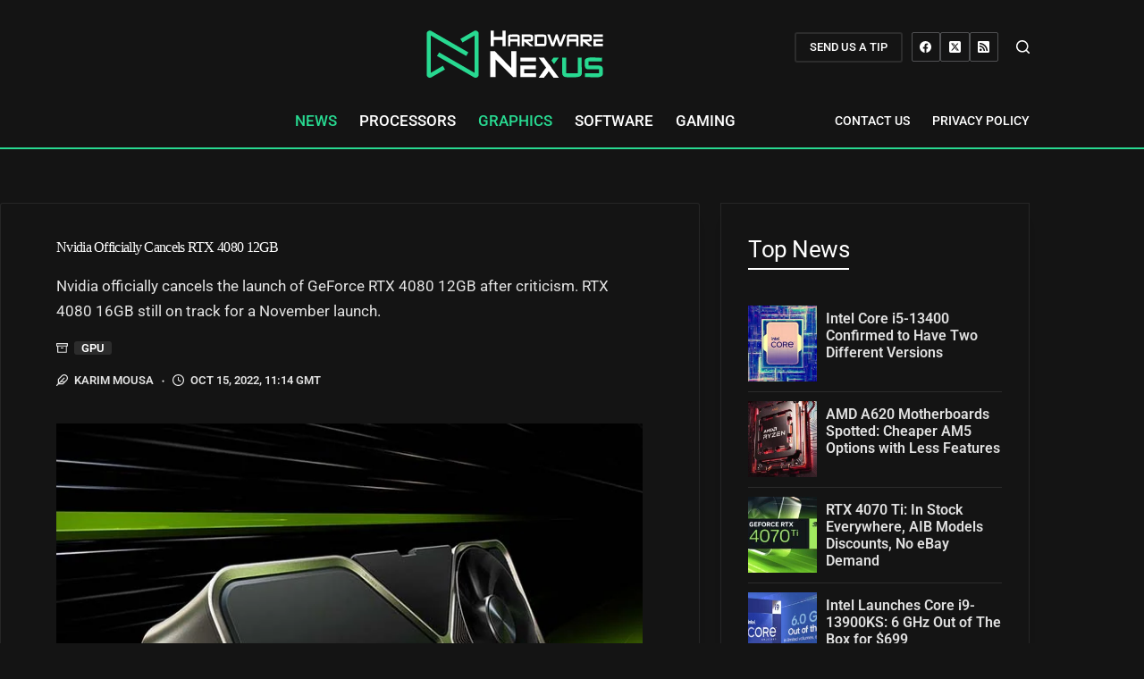

--- FILE ---
content_type: text/html; charset=UTF-8
request_url: https://hardwarenexus.com/nvidia-cancels-rtx-4080-12gb/
body_size: 28936
content:
<!doctype html>
<html lang="en-US">
<head>
	
	<meta charset="UTF-8">
	<meta name="viewport" content="width=device-width, initial-scale=1, maximum-scale=5, viewport-fit=cover">
	<link rel="profile" href="https://gmpg.org/xfn/11">

	<title>Nvidia Officially Cancels RTX 4080 12GB &#x2d; Hardware Nexus</title>
	<style>img:is([sizes="auto" i],[sizes^="auto," i]){contain-intrinsic-size:3000px 1500px}</style>
	
<!-- The SEO Framework by Sybre Waaijer -->
<meta name="robots" content="max-snippet:-1,max-image-preview:large,max-video-preview:-1" />
<link rel="canonical" href="https://hardwarenexus.com/nvidia-cancels-rtx-4080-12gb/" />
<meta name="description" content="Nvidia officially cancels the launch of GeForce RTX 4080 12GB after criticism. RTX 4080 16GB still on track for a November launch." />
<meta property="og:type" content="article" />
<meta property="og:locale" content="en_US" />
<meta property="og:site_name" content="Hardware Nexus" />
<meta property="og:title" content="Nvidia Officially Cancels RTX 4080 12GB" />
<meta property="og:description" content="Nvidia officially cancels the launch of GeForce RTX 4080 12GB after criticism. RTX 4080 16GB still on track for a November launch." />
<meta property="og:url" content="https://hardwarenexus.com/nvidia-cancels-rtx-4080-12gb/" />
<meta property="og:image" content="https://hardwarenexus.com/wp-content/uploads/2022/10/Nvidia-GeForce-RTX-4080-12GB-Officially-Canceled.jpg" />
<meta property="og:image:width" content="1200" />
<meta property="og:image:height" content="675" />
<meta property="og:image:alt" content="Nvidia GeForce RTX 4080 12GB Officially Canceled" />
<meta property="article:published_time" content="2022-10-15T11:14:53+00:00" />
<meta property="article:modified_time" content="2022-11-20T15:49:28+00:00" />
<meta name="twitter:card" content="summary_large_image" />
<meta name="twitter:title" content="Nvidia Officially Cancels RTX 4080 12GB" />
<meta name="twitter:description" content="Nvidia officially cancels the launch of GeForce RTX 4080 12GB after criticism. RTX 4080 16GB still on track for a November launch." />
<meta name="twitter:image" content="https://hardwarenexus.com/wp-content/uploads/2022/10/Nvidia-GeForce-RTX-4080-12GB-Officially-Canceled.jpg" />
<meta name="twitter:image:alt" content="Nvidia GeForce RTX 4080 12GB Officially Canceled" />
<script type="application/ld+json">{"@context":"https://schema.org","@graph":[{"@type":"WebSite","@id":"https://hardwarenexus.com/#/schema/WebSite","url":"https://hardwarenexus.com/","name":"Hardware Nexus","description":"Daily Tech News &amp; Reviews","inLanguage":"en-US","potentialAction":{"@type":"SearchAction","target":{"@type":"EntryPoint","urlTemplate":"https://hardwarenexus.com/search/{search_term_string}/"},"query-input":"required name=search_term_string"},"publisher":{"@type":"Organization","@id":"https://hardwarenexus.com/#/schema/Organization","name":"Hardware Nexus","url":"https://hardwarenexus.com/","logo":{"@type":"ImageObject","url":"https://hardwarenexus.com/wp-content/uploads/2022/09/Site-Logo.png","contentUrl":"https://hardwarenexus.com/wp-content/uploads/2022/09/Site-Logo.png","width":120,"height":120,"contentSize":"1589"}}},{"@type":"WebPage","@id":"https://hardwarenexus.com/nvidia-cancels-rtx-4080-12gb/","url":"https://hardwarenexus.com/nvidia-cancels-rtx-4080-12gb/","name":"Nvidia Officially Cancels RTX 4080 12GB &#x2d; Hardware Nexus","description":"Nvidia officially cancels the launch of GeForce RTX 4080 12GB after criticism. RTX 4080 16GB still on track for a November launch.","inLanguage":"en-US","isPartOf":{"@id":"https://hardwarenexus.com/#/schema/WebSite"},"breadcrumb":{"@type":"BreadcrumbList","@id":"https://hardwarenexus.com/#/schema/BreadcrumbList","itemListElement":[{"@type":"ListItem","position":1,"item":"https://hardwarenexus.com/","name":"Hardware Nexus"},{"@type":"ListItem","position":2,"item":"https://hardwarenexus.com/category/news/","name":"News"},{"@type":"ListItem","position":3,"name":"Nvidia Officially Cancels RTX 4080 12GB"}]},"potentialAction":{"@type":"ReadAction","target":"https://hardwarenexus.com/nvidia-cancels-rtx-4080-12gb/"},"datePublished":"2022-10-15T11:14:53+00:00","dateModified":"2022-11-20T15:49:28+00:00","author":{"@type":"Person","@id":"https://hardwarenexus.com/#/schema/Person/e57ccf5d9d25c851fca277edae77c7eb","name":"Karim Mousa"}}]}</script>
<!-- / The SEO Framework by Sybre Waaijer | 5.99ms meta | 0.92ms boot -->


<link rel="alternate" type="application/rss+xml" title="Hardware Nexus &raquo; Feed" href="https://hardwarenexus.com/feed/" />
<link rel="alternate" type="application/rss+xml" title="Hardware Nexus &raquo; Comments Feed" href="https://hardwarenexus.com/comments/feed/" />
<link rel="alternate" type="application/rss+xml" title="Hardware Nexus &raquo; Nvidia Officially Cancels RTX 4080 12GB Comments Feed" href="https://hardwarenexus.com/nvidia-cancels-rtx-4080-12gb/feed/" />
<link id='omgf-preload-0' rel='preload' href='//hardwarenexus.com/wp-content/uploads/omgf/blocksy-fonts-font-source-google/roboto-normal-latin.woff2?ver=1741185598' as='font' type='font/woff2' crossorigin />
<style id="litespeed-ccss">[data-header*="type-1"] .ct-header [data-row*="bottom"]{--height:60px;background-color:var(--theme-palette-color-3);background-image:none;--theme-border-top:none;--theme-border-bottom:2px solid var(--theme-palette-color-1);--theme-box-shadow:none}[data-header*="type-1"] .ct-header [data-row*="bottom"]>div{--theme-border-top:none;--theme-border-bottom:none}[data-header*="type-1"] .ct-header [data-id="button"] .ct-button-ghost{--theme-button-text-initial-color:var(--theme-palette-color-8);--theme-button-text-hover-color:#ffffff}[data-header*="type-1"] .ct-header [data-id="button"]{--theme-button-background-initial-color:var(--theme-palette-color-5);--theme-button-background-hover-color:var(--theme-palette-color-2);--margin:px !important}[data-header*="type-1"] .ct-header [data-id="logo"] .site-logo-container{--logo-max-height:60px}[data-header*="type-1"] .ct-header [data-id="logo"]{--margin:15px 0 0 0 !important}[data-header*="type-1"] .ct-header [data-id="menu"]>ul>li>a{--theme-font-weight:500;--theme-text-transform:uppercase;--theme-font-size:16.5px;--theme-line-height:1.3;--theme-link-initial-color:var(--theme-palette-color-8);--theme-link-hover-color:var(--theme-palette-color-1);--theme-link-active-color:var(--theme-palette-color-1)}[data-header*="type-1"] .ct-header [data-id="menu-secondary"]>ul>li>a{--theme-font-weight:500;--theme-text-transform:uppercase;--theme-font-size:14px;--theme-line-height:1.3;--theme-link-initial-color:var(--theme-palette-color-8)}[data-header*="type-1"] .ct-header [data-row*="middle"]{--height:105px;background-color:var(--theme-palette-color-3);background-image:none;--theme-border-top:none;--theme-border-bottom:none;--theme-box-shadow:none}[data-header*="type-1"] .ct-header [data-row*="middle"]>div{--theme-border-top:none;--theme-border-bottom:none}[data-header*="type-1"] [data-id="mobile-menu"]{--items-vertical-spacing:5px;--theme-font-weight:500;--theme-font-size:20px;--theme-link-initial-color:#ffffff;--theme-link-hover-color:var(--theme-palette-color-1);--mobile-menu-divider:none}[data-header*="type-1"] #offcanvas{--theme-box-shadow:0px 0px 70px rgba(0, 0, 0, 0.35);--side-panel-width:500px;--panel-content-height:100%}[data-header*="type-1"] #offcanvas .ct-panel-inner{background-color:rgb(18 21 25/.98)}[data-header*="type-1"] [data-id="offcanvas-logo"]{--logo-max-height:50px}[data-header*="type-1"] [data-id="search"]{--theme-icon-color:var(--theme-palette-color-8);--theme-icon-hover-color:var(--theme-palette-color-1)}[data-header*="type-1"] [data-id="search"] .ct-label{--theme-font-weight:600;--theme-text-transform:uppercase;--theme-font-size:12px}[data-header*="type-1"] #search-modal .ct-search-form{--theme-link-initial-color:#ffffff;--theme-form-text-initial-color:#ffffff;--theme-form-text-focus-color:#ffffff;--theme-form-field-border-initial-color:rgba(255, 255, 255, 0.2)}[data-header*="type-1"] #search-modal{background-color:rgb(18 21 25/.98)}[data-header*="type-1"] [data-id="socials"].ct-header-socials{--theme-icon-size:13px;--items-spacing:13px}[data-header*="type-1"] [data-id="socials"].ct-header-socials [data-color="custom"]{--theme-icon-color:var(--theme-palette-color-8);--background-color:rgba(218, 222, 228, 0.3);--background-hover-color:var(--theme-palette-color-1)}[data-header*="type-1"] [data-id="trigger"]{--theme-icon-size:18px;--toggle-button-radius:3px}[data-header*="type-1"] [data-id="trigger"] .ct-label{--theme-font-weight:600;--theme-text-transform:uppercase;--theme-font-size:12px}[data-header*="type-1"]{--header-height:165px;--header-sticky-height:60px;--header-sticky-offset:0px}[data-header*="type-1"] .ct-header{background-image:none}:root{--theme-font-family:Roboto, Sans-Serif;--theme-font-weight:400;--theme-text-transform:none;--theme-text-decoration:none;--theme-font-size:17.3px;--theme-line-height:1.65;--theme-letter-spacing:0em;--theme-button-font-weight:500;--theme-button-font-size:15px;--has-classic-forms:var(--true);--has-modern-forms:var(--false);--theme-form-field-border-initial-color:var(--border-color);--theme-form-field-border-focus-color:var(--theme-palette-color-1);--theme-form-selection-field-initial-color:var(--theme-border-color);--theme-form-selection-field-active-color:var(--theme-palette-color-1);--theme-palette-color-1:#28D991;--theme-palette-color-2:#22BF81;--theme-palette-color-3:#141414;--theme-palette-color-4:#1D1D1D;--theme-palette-color-5:#2C2C2C;--theme-palette-color-6:#edeff2;--theme-palette-color-7:#E0E0E0;--theme-palette-color-8:#ffffff;--theme-text-color:#e4e4e4;--theme-link-initial-color:var(--theme-palette-color-1);--theme-link-hover-color:var(--theme-palette-color-1);--theme-selection-text-color:#ffffff;--theme-selection-background-color:rgba(39, 217, 146, 0.75);--theme-border-color:var(--theme-palette-color-8);--theme-headings-color:var(--theme-palette-color-8);--theme-content-spacing:1.5em;--theme-button-min-height:40px;--theme-button-shadow:none;--theme-button-transform:none;--theme-button-text-initial-color:#ffffff;--theme-button-text-hover-color:#ffffff;--theme-button-background-initial-color:rgba(39, 217, 146, 0);--theme-button-background-hover-color:var(--theme-palette-color-1);--theme-button-border-hover-color:var(--theme-palette-color-1);--theme-button-border:2px solid var(--theme-palette-color-8);--theme-button-border-radius:3px;--theme-button-padding:5px 20px;--theme-normal-container-max-width:1290px;--theme-content-vertical-spacing:60px;--theme-container-edge-spacing:90vw;--theme-narrow-container-max-width:750px;--theme-wide-offset:130px}h1{--theme-font-family:Oswald, Sans-Serif;--theme-font-weight:700;--theme-font-size:40px;--theme-line-height:1.5;--theme-letter-spacing:-0.7px}h2{--theme-font-family:Oswald, Sans-Serif;--theme-font-weight:600;--theme-font-size:30px;--theme-line-height:1.5;--theme-letter-spacing:-0.5px}body{background-color:var(--theme-palette-color-3);background-image:none}[data-prefix="single_blog_post"] .entry-header .page-title{--theme-font-size:36px}[data-prefix="single_blog_post"] .entry-header .entry-meta{--theme-font-weight:600;--theme-text-transform:uppercase;--theme-font-size:13px;--theme-line-height:1.3}[data-prefix="single_blog_post"] .entry-header [data-type="pill"]{--theme-button-text-initial-color:var(--theme-palette-color-8);--theme-button-text-hover-color:var(--theme-palette-color-8);--theme-button-background-initial-color:var(--theme-palette-color-5)}[data-prefix="single_blog_post"] .hero-section[data-type="type-1"]{--margin-bottom:40px}[data-sidebar]{--sidebar-width:30%;--sidebar-width-no-unit:30;--sidebar-gap:2%}.ct-sidebar{--theme-link-initial-color:var(--theme-text-color);--sidebar-widgets-spacing:25px}[data-sidebar]>aside{--sidebar-background-color:var(--theme-palette-color-3);--sidebar-inner-spacing:30px}aside[data-type="type-2"]{--theme-border:1px solid rgba(255, 255, 255, 0.08);--theme-box-shadow:0px 12px 18px -6px rgba(34, 56, 101, 0.04)}.ct-back-to-top{--theme-icon-color:#ffffff;--theme-icon-hover-color:var(--theme-palette-color-1);--top-button-background-color:var(--theme-palette-color-4);--top-button-background-hover-color:var(--theme-palette-color-5)}[data-prefix="single_blog_post"] [class*="ct-container"]>article[class*="post"]{--has-boxed:var(--true);--has-wide:var(--false);background-color:var(--has-background,var(--theme-palette-color-3));--theme-boxed-content-border-radius:3px;--theme-boxed-content-border:1px solid rgba(255, 255, 255, 0.08);--theme-boxed-content-spacing:40px 63px 40px 62px;--theme-boxed-content-box-shadow:0px 12px 18px -6px rgba(34, 56, 101, 0.04)}@media (max-width:999.98px){[data-header*="type-1"] .ct-header [data-row*="middle"]{--height:70px}[data-header*="type-1"] [data-id="mobile-menu"]{--items-vertical-spacing:7px;--theme-font-size:22px}[data-header*="type-1"] #offcanvas .ct-panel-inner{background-color:var(--theme-palette-color-3)}[data-header*="type-1"] #offcanvas{--side-panel-width:65vw}[data-header*="type-1"] [data-id="socials"].ct-header-socials{--theme-icon-size:14px;--items-spacing:14px}[data-header*="type-1"]{--header-height:130px}[data-prefix="single_blog_post"] [class*="ct-container"]>article[class*="post"]{--theme-boxed-content-border:none;--theme-boxed-content-spacing:35px 45px}}@media (max-width:689.98px){[data-header*="type-1"] #offcanvas{--side-panel-width:75vw}[data-prefix="single_blog_post"] .entry-header .page-title{--theme-font-size:32px}:root{--theme-content-vertical-spacing:50px;--theme-container-edge-spacing:88vw}[data-prefix="single_blog_post"] [class*="ct-container"]>article[class*="post"]{--has-boxed:var(--false);--has-wide:var(--true);--theme-boxed-content-spacing:20px}}ul{box-sizing:border-box}:root{--wp--preset--font-size--normal:16px;--wp--preset--font-size--huge:42px}.screen-reader-text{border:0;clip-path:inset(50%);height:1px;margin:-1px;overflow:hidden;padding:0;position:absolute;width:1px;word-wrap:normal!important}:where(figure){margin:0 0 1em}:root{--wp--preset--aspect-ratio--square:1;--wp--preset--aspect-ratio--4-3:4/3;--wp--preset--aspect-ratio--3-4:3/4;--wp--preset--aspect-ratio--3-2:3/2;--wp--preset--aspect-ratio--2-3:2/3;--wp--preset--aspect-ratio--16-9:16/9;--wp--preset--aspect-ratio--9-16:9/16;--wp--preset--color--black:#000000;--wp--preset--color--cyan-bluish-gray:#abb8c3;--wp--preset--color--white:#ffffff;--wp--preset--color--pale-pink:#f78da7;--wp--preset--color--vivid-red:#cf2e2e;--wp--preset--color--luminous-vivid-orange:#ff6900;--wp--preset--color--luminous-vivid-amber:#fcb900;--wp--preset--color--light-green-cyan:#7bdcb5;--wp--preset--color--vivid-green-cyan:#00d084;--wp--preset--color--pale-cyan-blue:#8ed1fc;--wp--preset--color--vivid-cyan-blue:#0693e3;--wp--preset--color--vivid-purple:#9b51e0;--wp--preset--color--palette-color-1:var(--theme-palette-color-1, #28D991);--wp--preset--color--palette-color-2:var(--theme-palette-color-2, #22BF81);--wp--preset--color--palette-color-3:var(--theme-palette-color-3, #141414);--wp--preset--color--palette-color-4:var(--theme-palette-color-4, #1D1D1D);--wp--preset--color--palette-color-5:var(--theme-palette-color-5, #2C2C2C);--wp--preset--color--palette-color-6:var(--theme-palette-color-6, #edeff2);--wp--preset--color--palette-color-7:var(--theme-palette-color-7, #E0E0E0);--wp--preset--color--palette-color-8:var(--theme-palette-color-8, #ffffff);--wp--preset--gradient--vivid-cyan-blue-to-vivid-purple:linear-gradient(135deg,rgba(6,147,227,1) 0%,rgb(155,81,224) 100%);--wp--preset--gradient--light-green-cyan-to-vivid-green-cyan:linear-gradient(135deg,rgb(122,220,180) 0%,rgb(0,208,130) 100%);--wp--preset--gradient--luminous-vivid-amber-to-luminous-vivid-orange:linear-gradient(135deg,rgba(252,185,0,1) 0%,rgba(255,105,0,1) 100%);--wp--preset--gradient--luminous-vivid-orange-to-vivid-red:linear-gradient(135deg,rgba(255,105,0,1) 0%,rgb(207,46,46) 100%);--wp--preset--gradient--very-light-gray-to-cyan-bluish-gray:linear-gradient(135deg,rgb(238,238,238) 0%,rgb(169,184,195) 100%);--wp--preset--gradient--cool-to-warm-spectrum:linear-gradient(135deg,rgb(74,234,220) 0%,rgb(151,120,209) 20%,rgb(207,42,186) 40%,rgb(238,44,130) 60%,rgb(251,105,98) 80%,rgb(254,248,76) 100%);--wp--preset--gradient--blush-light-purple:linear-gradient(135deg,rgb(255,206,236) 0%,rgb(152,150,240) 100%);--wp--preset--gradient--blush-bordeaux:linear-gradient(135deg,rgb(254,205,165) 0%,rgb(254,45,45) 50%,rgb(107,0,62) 100%);--wp--preset--gradient--luminous-dusk:linear-gradient(135deg,rgb(255,203,112) 0%,rgb(199,81,192) 50%,rgb(65,88,208) 100%);--wp--preset--gradient--pale-ocean:linear-gradient(135deg,rgb(255,245,203) 0%,rgb(182,227,212) 50%,rgb(51,167,181) 100%);--wp--preset--gradient--electric-grass:linear-gradient(135deg,rgb(202,248,128) 0%,rgb(113,206,126) 100%);--wp--preset--gradient--midnight:linear-gradient(135deg,rgb(2,3,129) 0%,rgb(40,116,252) 100%);--wp--preset--gradient--juicy-peach:linear-gradient(to right, #ffecd2 0%, #fcb69f 100%);--wp--preset--gradient--young-passion:linear-gradient(to right, #ff8177 0%, #ff867a 0%, #ff8c7f 21%, #f99185 52%, #cf556c 78%, #b12a5b 100%);--wp--preset--gradient--true-sunset:linear-gradient(to right, #fa709a 0%, #fee140 100%);--wp--preset--gradient--morpheus-den:linear-gradient(to top, #30cfd0 0%, #330867 100%);--wp--preset--gradient--plum-plate:linear-gradient(135deg, #667eea 0%, #764ba2 100%);--wp--preset--gradient--aqua-splash:linear-gradient(15deg, #13547a 0%, #80d0c7 100%);--wp--preset--gradient--love-kiss:linear-gradient(to top, #ff0844 0%, #ffb199 100%);--wp--preset--gradient--new-retrowave:linear-gradient(to top, #3b41c5 0%, #a981bb 49%, #ffc8a9 100%);--wp--preset--gradient--plum-bath:linear-gradient(to top, #cc208e 0%, #6713d2 100%);--wp--preset--gradient--high-flight:linear-gradient(to right, #0acffe 0%, #495aff 100%);--wp--preset--gradient--teen-party:linear-gradient(-225deg, #FF057C 0%, #8D0B93 50%, #321575 100%);--wp--preset--gradient--fabled-sunset:linear-gradient(-225deg, #231557 0%, #44107A 29%, #FF1361 67%, #FFF800 100%);--wp--preset--gradient--arielle-smile:radial-gradient(circle 248px at center, #16d9e3 0%, #30c7ec 47%, #46aef7 100%);--wp--preset--gradient--itmeo-branding:linear-gradient(180deg, #2af598 0%, #009efd 100%);--wp--preset--gradient--deep-blue:linear-gradient(to right, #6a11cb 0%, #2575fc 100%);--wp--preset--gradient--strong-bliss:linear-gradient(to right, #f78ca0 0%, #f9748f 19%, #fd868c 60%, #fe9a8b 100%);--wp--preset--gradient--sweet-period:linear-gradient(to top, #3f51b1 0%, #5a55ae 13%, #7b5fac 25%, #8f6aae 38%, #a86aa4 50%, #cc6b8e 62%, #f18271 75%, #f3a469 87%, #f7c978 100%);--wp--preset--gradient--purple-division:linear-gradient(to top, #7028e4 0%, #e5b2ca 100%);--wp--preset--gradient--cold-evening:linear-gradient(to top, #0c3483 0%, #a2b6df 100%, #6b8cce 100%, #a2b6df 100%);--wp--preset--gradient--mountain-rock:linear-gradient(to right, #868f96 0%, #596164 100%);--wp--preset--gradient--desert-hump:linear-gradient(to top, #c79081 0%, #dfa579 100%);--wp--preset--gradient--ethernal-constance:linear-gradient(to top, #09203f 0%, #537895 100%);--wp--preset--gradient--happy-memories:linear-gradient(-60deg, #ff5858 0%, #f09819 100%);--wp--preset--gradient--grown-early:linear-gradient(to top, #0ba360 0%, #3cba92 100%);--wp--preset--gradient--morning-salad:linear-gradient(-225deg, #B7F8DB 0%, #50A7C2 100%);--wp--preset--gradient--night-call:linear-gradient(-225deg, #AC32E4 0%, #7918F2 48%, #4801FF 100%);--wp--preset--gradient--mind-crawl:linear-gradient(-225deg, #473B7B 0%, #3584A7 51%, #30D2BE 100%);--wp--preset--gradient--angel-care:linear-gradient(-225deg, #FFE29F 0%, #FFA99F 48%, #FF719A 100%);--wp--preset--gradient--juicy-cake:linear-gradient(to top, #e14fad 0%, #f9d423 100%);--wp--preset--gradient--rich-metal:linear-gradient(to right, #d7d2cc 0%, #304352 100%);--wp--preset--gradient--mole-hall:linear-gradient(-20deg, #616161 0%, #9bc5c3 100%);--wp--preset--gradient--cloudy-knoxville:linear-gradient(120deg, #fdfbfb 0%, #ebedee 100%);--wp--preset--gradient--soft-grass:linear-gradient(to top, #c1dfc4 0%, #deecdd 100%);--wp--preset--gradient--saint-petersburg:linear-gradient(135deg, #f5f7fa 0%, #c3cfe2 100%);--wp--preset--gradient--everlasting-sky:linear-gradient(135deg, #fdfcfb 0%, #e2d1c3 100%);--wp--preset--gradient--kind-steel:linear-gradient(-20deg, #e9defa 0%, #fbfcdb 100%);--wp--preset--gradient--over-sun:linear-gradient(60deg, #abecd6 0%, #fbed96 100%);--wp--preset--gradient--premium-white:linear-gradient(to top, #d5d4d0 0%, #d5d4d0 1%, #eeeeec 31%, #efeeec 75%, #e9e9e7 100%);--wp--preset--gradient--clean-mirror:linear-gradient(45deg, #93a5cf 0%, #e4efe9 100%);--wp--preset--gradient--wild-apple:linear-gradient(to top, #d299c2 0%, #fef9d7 100%);--wp--preset--gradient--snow-again:linear-gradient(to top, #e6e9f0 0%, #eef1f5 100%);--wp--preset--gradient--confident-cloud:linear-gradient(to top, #dad4ec 0%, #dad4ec 1%, #f3e7e9 100%);--wp--preset--gradient--glass-water:linear-gradient(to top, #dfe9f3 0%, white 100%);--wp--preset--gradient--perfect-white:linear-gradient(-225deg, #E3FDF5 0%, #FFE6FA 100%);--wp--preset--font-size--small:13px;--wp--preset--font-size--medium:20px;--wp--preset--font-size--large:clamp(22px, 1.375rem + ((1vw - 3.2px) * 0.625), 30px);--wp--preset--font-size--x-large:clamp(30px, 1.875rem + ((1vw - 3.2px) * 1.563), 50px);--wp--preset--font-size--xx-large:clamp(45px, 2.813rem + ((1vw - 3.2px) * 2.734), 80px);--wp--preset--spacing--20:0.44rem;--wp--preset--spacing--30:0.67rem;--wp--preset--spacing--40:1rem;--wp--preset--spacing--50:1.5rem;--wp--preset--spacing--60:2.25rem;--wp--preset--spacing--70:3.38rem;--wp--preset--spacing--80:5.06rem;--wp--preset--shadow--natural:6px 6px 9px rgba(0, 0, 0, 0.2);--wp--preset--shadow--deep:12px 12px 50px rgba(0, 0, 0, 0.4);--wp--preset--shadow--sharp:6px 6px 0px rgba(0, 0, 0, 0.2);--wp--preset--shadow--outlined:6px 6px 0px -3px rgba(255, 255, 255, 1), 6px 6px rgba(0, 0, 0, 1);--wp--preset--shadow--crisp:6px 6px 0px rgba(0, 0, 0, 1)}:root{--wp--style--global--content-size:var(--theme-block-max-width);--wp--style--global--wide-size:var(--theme-block-wide-max-width)}:where(body){margin:0}:root{--wp--style--block-gap:var(--theme-content-spacing)}:root :where(.is-layout-flow)>:first-child{margin-block-start:0}:root :where(.is-layout-flow)>:last-child{margin-block-end:0}:root :where(.is-layout-flow)>*{margin-block-start:var(--theme-content-spacing);margin-block-end:0}body{padding-top:0;padding-right:0;padding-bottom:0;padding-left:0}:root{--theme-border:none;--theme-list-indent:2.5em;--true:initial;--false:"";--has-link-decoration:var(--true);--has-transparent-header:0;--theme-container-width:min(100%, var(--theme-container-width-base));--theme-container-width-base:calc(var(--theme-container-edge-spacing, 90vw) - var(--theme-frame-size, 0px) * 2);--theme-font-stack-default:-apple-system, BlinkMacSystemFont, "Segoe UI", Roboto, Helvetica, Arial, sans-serif, "Apple Color Emoji", "Segoe UI Emoji", "Segoe UI Symbol"}@supports not (aspect-ratio:auto){.ct-media-container img{position:absolute;width:100%;height:100%}.ct-media-container:before{display:block;content:"";width:100%;padding-bottom:100%}}html{-webkit-text-size-adjust:100%;scroll-behavior:smooth}body{overflow-x:hidden;overflow-wrap:break-word;-moz-osx-font-smoothing:grayscale;-webkit-font-smoothing:antialiased}*,*::before,*::after{box-sizing:border-box}body,p,h1,h2,ul,li,form,figure,button{margin:0;padding:0;border:none;font:inherit}input{margin:0}img{height:auto;max-width:100%;vertical-align:middle}figure{display:block}body{color:var(--theme-text-color)}h1{color:var(--theme-heading-color,var(--theme-heading-1-color,var(--theme-headings-color)))}h2{color:var(--theme-heading-color,var(--theme-heading-2-color,var(--theme-headings-color)))}@media (max-width:689.98px){.ct-hidden-sm{display:none!important}}@media (min-width:690px) and (max-width:999.98px){.ct-hidden-md{display:none!important}}@media (min-width:1000px){.ct-hidden-lg{display:none!important}}.screen-reader-text{background:#fff0}body,h1,h2,.ct-label,.entry-meta,.page-description,.mobile-menu a,.menu .ct-menu-link,.ct-widget>*{font-family:var(--theme-font-family);font-size:var(--theme-font-size);font-weight:var(--theme-font-weight);font-style:var(--theme-font-style,inherit);line-height:var(--theme-line-height);letter-spacing:var(--theme-letter-spacing);text-transform:var(--theme-text-transform);-webkit-text-decoration:var(--theme-text-decoration);text-decoration:var(--theme-text-decoration)}.screen-reader-text{position:absolute!important;word-wrap:normal!important;overflow-wrap:normal!important;width:1px;height:1px;border:0;padding:0;margin:-1px;overflow:hidden;-webkit-clip-path:inset(50%);clip-path:inset(50%);clip:rect(1px,1px,1px,1px)}p{margin-block-end:var(--theme-content-spacing)}ul{padding-inline-start:var(--theme-list-indent);margin-block-end:var(--theme-content-spacing)}h1,h2{margin-block-end:calc(var(--has-theme-content-spacing, 1)*(.3em + 10px))}:is(.is-layout-flow,.is-layout-constrained)>*:where(:not(h1,h2,h3,h4,h5,h6)){margin-block-start:0;margin-block-end:var(--theme-content-spacing)}:is(.is-layout-flow,.is-layout-constrained) :where(h1,h2,h3,h4,h5,h6){margin-block-end:calc(var(--has-theme-content-spacing, 1)*(.3em + 10px))}.menu-container ul,.entry-meta{list-style-type:none;margin-bottom:0;padding-inline-start:0}ul:last-child,ul li:last-child{margin-bottom:0}.ct-icon,.ct-icon-container svg{width:var(--theme-icon-size,15px);height:var(--theme-icon-size,15px);fill:var(--theme-icon-color,var(--theme-text-color))}.ct-icon,.ct-icon-container{position:relative}.ct-icon-container{display:flex;align-items:center;justify-content:center}[data-icons-type*=":"] .ct-icon-container{width:calc(var(--theme-icon-size, 15px)*2.5);height:calc(var(--theme-icon-size, 15px)*2.5)}[data-icons-type*=square] .ct-icon-container{border-radius:2px}[data-icons-type*=outline] .ct-icon-container{border:1px solid var(--background-color)}[class*=ct-media-container]{display:inline-flex;overflow:hidden;isolation:isolate;vertical-align:middle}.ct-media-container{position:relative;width:100%}.ct-media-container img{width:inherit;border-radius:inherit;object-fit:var(--theme-object-fit,cover)}a{color:var(--theme-link-initial-color);-webkit-text-decoration:var(--has-link-decoration,var(--theme-text-decoration,none));text-decoration:var(--has-link-decoration,var(--theme-text-decoration,none))}.ct-ajax-loader{position:absolute;inset:0;z-index:0;margin:auto;display:flex;border-radius:100%;width:var(--loader-size,20px);height:var(--loader-size,20px);color:var(--loader-color,#c5cbd0)}:is([data-label=left],[data-label=right]){column-gap:.5em}[data-label=right] .ct-label{order:2}input:is([type=url],[type=tel],[type=text],[type=time],[type=date],[type=datetime],[type=datetime-local],[type=email],[type=number],[type=search],[type=password]){font-family:var(--theme-form-font-family);font-size:var(--theme-form-font-size,16px);font-weight:var(--theme-form-font-weight);font-style:var(--theme-form-font-style,inherit);line-height:var(--theme-form-line-height);letter-spacing:var(--theme-form-letter-spacing);text-transform:var(--theme-form-text-transform);-webkit-text-decoration:var(--theme-form-text-decoration);text-decoration:var(--theme-form-text-decoration)}input:is([type=url],[type=tel],[type=text],[type=time],[type=date],[type=datetime],[type=datetime-local],[type=email],[type=number],[type=search],[type=password]){-webkit-appearance:none;appearance:none;width:var(--has-width,var(--theme-form-field-width,100%));height:var(--has-height,var(--theme-form-field-height,40px));color:var(--theme-form-text-initial-color,var(--theme-text-color));padding:var(--has-classic-forms,var(--theme-form-field-padding,0 15px));border-width:var(--theme-form-field-border-width,1px);border-style:var(--theme-form-field-border-style,solid);border-color:var(--theme-form-field-border-initial-color);border-radius:var(--has-classic-forms,var(--theme-form-field-border-radius,3px));background-color:var(--has-classic-forms,var(--theme-form-field-background-initial-color))}.entry-meta{color:var(--theme-text-color);--theme-link-initial-color:var(--theme-text-color)}.entry-meta li{display:inline-block}.entry-meta li:not(:last-of-type){margin-inline-end:9px}.entry-meta li:after{margin-inline-start:9px}.entry-meta li svg,.entry-meta li:after{position:relative;top:-.1em;vertical-align:var(--vertical-align,middle)}.entry-meta li svg{fill:currentColor;margin-inline-end:7px}.entry-meta[data-type*=circle] li:not(:last-of-type):after{content:"●";font-size:.35em}.entry-meta[data-type*=icons] svg{width:13px;height:13px}.entry-meta :is([data-type=pill],[data-type=underline]) a{display:inline-flex;align-items:center;margin-top:2px;margin-bottom:2px}.entry-meta [data-type=pill] a{min-height:25px;padding:0 8px;border-radius:3px;background:var(--theme-button-background-initial-color);--theme-link-initial-color:var(--theme-button-text-initial-color);--theme-link-hover-color:var(--theme-button-text-hover-color)}:target{scroll-margin-top:calc(var(--admin-bar, 0px) + var(--theme-frame-size, 0px) + var(--scroll-margin-top, 0px) + var(--scroll-margin-top-offset, 0px))}[data-header*=sticky]{--scroll-margin-top-offset:calc((var(--header-sticky-height, var(--header-height, 0px)) * var(--has-transparent-header) * (var(--sticky-shrink, 100) / 100)) + var(--header-sticky-height, var(--header-height, 0px)) * (1 - var(--has-transparent-header)) * (var(--sticky-shrink, 100) / 100))}.ct-button-ghost,[type=submit],.wp-element-button{display:inline-flex;align-items:center;justify-content:center;min-height:var(--theme-button-min-height);padding:var(--theme-button-padding);border:none;-webkit-appearance:none;appearance:none;text-align:center;border-radius:var(--theme-button-border-radius,3px);--has-link-decoration:var(--false)}@media (max-width:479.98px){.ct-button-ghost,[type=submit],.wp-element-button{--padding:5px 15px}}[type=submit],.wp-element-button{position:relative;color:var(--theme-button-text-initial-color);border:var(--theme-button-border);background-color:var(--theme-button-background-initial-color)}@media (hover:hover){@supports (filter:blur()){[type=submit]:before,.wp-element-button:before{display:var(--theme-button-shadow,block);position:absolute;z-index:-1;content:"";inset-inline:10px;inset-block:12px 0;opacity:0;border-radius:inherit;background:inherit;filter:blur(11px)}}}.ct-button-ghost{--theme-button-text-initial-color:var(--theme-button-background-initial-color);border-width:2px;border-style:solid;color:var(--theme-button-text-initial-color);border-color:var(--theme-button-background-initial-color);background-color:#fff0}.ct-button-ghost,[type=submit],.wp-element-button{font-family:var(--theme-button-font-family,var(--theme-font-family));font-size:var(--theme-button-font-size);font-weight:var(--theme-button-font-weight);font-style:var(--theme-button-font-style);line-height:var(--theme-button-line-height);letter-spacing:var(--theme-button-letter-spacing);text-transform:var(--theme-button-text-transform);-webkit-text-decoration:var(--theme-button-text-decoration);text-decoration:var(--theme-button-text-decoration)}[class*=ct-toggle]{display:flex;align-items:center;justify-content:center;position:var(--toggle-button-position,relative);z-index:var(--toggle-button-z-index,initial);-webkit-appearance:none;appearance:none;width:var(--toggle-button-size);height:var(--toggle-button-size);flex:0 0 var(--toggle-button-size);margin-block:var(--toggle-button-margin-block,initial);margin-inline:var(--toggle-button-margin-start,auto) var(--toggle-button-margin-end,0);padding:var(--toggle-button-padding,0)!important;box-shadow:var(--toggle-button-shadow,none)!important;border-radius:var(--toggle-button-radius,0)!important;border-width:var(--toggle-button-border-width,0)!important;border-style:var(--toggle-button-border-style,solid)!important;border-color:var(--toggle-button-border-color,transparent)!important;background:var(--toggle-button-background,transparent)!important}[class*=ct-toggle] svg{transform:var(--toggle-icon-transform)}[class*=ct-toggle-close]{top:var(--toggle-button-top,initial);inset-inline-end:var(--toggle-button-inset-end,0);--theme-icon-size:12px;--theme-icon-color:rgba(255, 255, 255, 0.7)}[class*=ct-toggle-close][data-type=type-1]{--outline-offset:5px}.ct-featured-image{margin-left:auto;margin-right:auto}.ct-featured-image .ct-media-container{border-radius:var(--theme-border-radius)}.ct-featured-image:not(.alignfull){width:var(--theme-block-width)}.ct-featured-image:not(.alignwide):not(.alignfull){max-width:var(--theme-block-max-width)}@media (max-width:999.98px){.ct-featured-image{padding-bottom:30px}}@media (min-width:1000px){.ct-featured-image{padding-bottom:50px}}nav[class*=menu] .ct-menu-link{color:var(--theme-link-initial-color);--theme-icon-color:var(--theme-link-initial-color)}nav[class*=menu] li[class*=current-menu-]>.ct-menu-link{color:var(--theme-link-active-color,var(--theme-link-hover-color))}.menu{display:flex;gap:var(--menu-items-gap,0)}.menu li.menu-item{display:flex;align-items:center}.menu>li>.ct-menu-link{height:var(--menu-item-height,100%);justify-content:var(--menu-item-alignment,center);--menu-item-padding:0 calc(var(--menu-items-spacing, 25px) / 2)}.ct-menu-link{display:flex;align-items:center;position:relative;width:100%;border-radius:var(--menu-item-radius,inherit)}.ct-menu-link:not(:empty){padding:var(--menu-item-padding,0)}[data-menu]>ul>li>a:before,[data-menu]>ul>li>a:after{position:absolute;left:var(--menu-indicator-left,0);right:var(--menu-indicator-right,0);margin:var(--menu-indicator-margin,0);height:var(--menu-indicator-height,2px);opacity:var(--menu-indicator-opacity,0);background-color:var(--menu-indicator-hover-color,var(--theme-palette-color-2))}[data-menu]>ul>li>a:before{top:var(--menu-indicator-y-position,0)}[data-menu]>ul>li>a:after{bottom:var(--menu-indicator-y-position,0)}[data-menu]>ul>li[class*=current-menu-]>a:before,[data-menu]>ul>li[class*=current-menu-]>a:after{background-color:var(--menu-indicator-active-color,var(--menu-indicator-hover-color,var(--theme-palette-color-2)))}[data-column=end] [data-items=primary] [data-menu*=type-1]:last-child>ul>li:last-child{--toggle-ghost-inset-end:16px}[data-column=end] [data-items=primary] [data-menu*=type-1]:last-child>ul>li:last-child>a{padding-inline-end:0}[data-responsive=no]{overflow:hidden}.mobile-menu{width:100%}.mobile-menu li{display:flex;flex-direction:column;align-items:var(--horizontal-alignment)}.mobile-menu .ct-menu-link{text-align:var(--text-horizontal-alignment);justify-content:var(--horizontal-alignment);--menu-item-padding:var(--items-vertical-spacing, 5px) 0}#header{position:relative;z-index:50}@media (max-width:999.98px){#header [data-device=desktop]{display:none}}@media (min-width:1000px){#header [data-device=mobile]{display:none}}#header [data-row]{position:var(--position,relative);box-shadow:var(--theme-box-shadow);border-top:var(--theme-border-top);border-bottom:var(--theme-border-bottom);-webkit-backdrop-filter:blur(var(--theme-backdrop-blur));backdrop-filter:blur(var(--theme-backdrop-blur))}#header [data-row]>div{min-height:var(--shrink-height,var(--height));border-top:var(--theme-border-top);border-bottom:var(--theme-border-bottom)}#header [data-row*=middle]{z-index:2}#header [data-row*=bottom]{z-index:1}#header [data-column]{min-height:inherit}#header [data-column=middle]{display:flex}#header [data-column=start],#header [data-column=end]{min-width:0}#header [data-items]{width:100%}#header [data-column-set="3"]>div{display:grid;grid-template-columns:1fr var(--middle-column-width,auto) 1fr}[data-placements]{display:grid}[data-column=middle]>[data-items]{justify-content:center}[data-column=end]>[data-items=primary]{justify-content:flex-end}#header [data-items]{display:flex;align-items:center;min-width:0}#header [data-items]>*{margin:var(--margin,0 10px)}[data-column=end] [data-items=primary]>*:last-child{--margin:0 0 0 10px}.ct-header-cta{display:flex;align-items:var(--align-items,center)}.ct-social-box{--theme-link-initial-color:var(--theme-text-color)}.ct-header-search,.ct-header-trigger{--theme-link-initial-color:var(--theme-text-color)}.ct-header-search .ct-label,.ct-header-trigger .ct-label{color:var(--theme-link-initial-color)}[class*=header-menu]{display:flex;align-items:center;height:100%;min-width:0}[class*=header-menu] .menu{height:inherit}[class*=header-menu] .menu>li>.ct-menu-link{white-space:nowrap}#search-modal{--vertical-alignment:initial}#search-modal input{--has-classic-forms:var(--false);--theme-form-field-border-width:0 0 1px 0;--search-input-additional-padding:10px}@media (max-width:689.98px){#search-modal input{--theme-form-font-size:22px;--theme-form-field-height:70px;--theme-form-field-padding:0px;margin-bottom:25px}}@media (min-width:690px){#search-modal input{--theme-form-font-size:35px;--theme-form-field-height:90px;--theme-form-field-padding:0 50px 0 0;margin-bottom:35px}}#search-modal form{display:block;margin:auto;width:100%;max-width:var(--max-width,800px)}@media (max-width:999.98px){#search-modal form{--max-width:90%;--search-button-size:40px}}@media (min-width:690px){#search-modal form{--search-button-size:48px}}#search-modal form .ct-search-form-controls{position:absolute;inset-inline-end:0}@media (max-width:689.98px){#search-modal form .ct-search-form-controls{top:15px}}@media (min-width:690px){#search-modal form .ct-search-form-controls{top:21px}}#search-modal form .ct-search-form-controls button{--theme-button-border-radius:100%;--theme-icon-size:calc(100% / 3)}.ct-header-trigger .ct-icon rect{transform-origin:50% 50%}.site-branding{display:flex;text-align:var(--horizontal-alignment)}.site-branding:not([data-logo=top]){align-items:center}.site-logo-container{position:relative;line-height:0;height:var(--logo-shrink-height,var(--logo-max-height,50px))}.site-logo-container img{width:auto;max-width:initial;object-fit:contain}.site-logo-container img{height:inherit;vertical-align:initial}.ct-header-cta{flex-shrink:0;--theme-button-line-height:1.3;--theme-icon-color:currentColor}.ct-header-cta a{gap:.5em}.ct-header-cta [data-size=small]{--theme-button-min-height:34px;--theme-button-padding:5px 15px;--theme-button-font-size:13px}#offcanvas .ct-panel-content-inner{--margin:0 0 20px 0}#offcanvas .ct-panel-content-inner>*{margin:var(--margin)}#offcanvas .ct-panel-content-inner>*:first-child{margin-top:0}#offcanvas .ct-panel-content-inner>*:last-child{margin-bottom:0}@media (max-width:999.98px){#offcanvas [data-device=desktop]{display:none}}@media (min-width:1000px){#offcanvas [data-device=mobile]{display:none}}.ct-search-form{position:relative;display:flex;isolation:isolate;--theme-link-initial-color:var(--theme-text-color)}.ct-search-form input{z-index:2}.ct-search-form input::-webkit-search-cancel-button{-webkit-appearance:none}.ct-search-form .ct-search-form-controls{display:flex;z-index:2}.ct-search-form .wp-element-button{white-space:nowrap;--theme-button-min-height:var(--search-button-size, var(--theme-form-field-height, 40px))}.ct-search-form .wp-element-button[data-button*=icon]{padding:initial;width:var(--search-button-size,var(--theme-form-field-height,40px));--theme-icon-color:currentColor}.ct-search-form .ct-ajax-loader{opacity:0;--loader-size:18px}[data-behaviour*=side] .ct-panel-inner{position:absolute;inset-block:0;height:calc(100% - var(--side-panel-offset, 0px)*2);width:calc(100% - var(--side-panel-offset, 0px)*2);max-width:var(--side-panel-width,500px);margin:var(--side-panel-offset,0);box-shadow:var(--theme-box-shadow);border-radius:var(--side-panel-border-radius,0)}[data-behaviour*=left-side] .ct-panel-inner{align-self:flex-start;transform:translate3d(var(--theme-panel-reveal-left,-20%),0,0)}.ct-panel{flex-direction:column;position:fixed;z-index:999999;inset:var(--admin-bar,0)0 0 0;opacity:0;display:none}.ct-panel .ct-panel-inner{display:flex;flex-direction:column}@media (max-width:689.98px){.ct-panel .ct-panel-inner{--panel-padding:25px}}.ct-panel-actions{display:flex;align-items:center;padding-inline:var(--panel-padding,35px)}@media (max-width:689.98px){.ct-panel-actions{padding-top:20px}}@media (min-width:690px){.ct-panel-actions{padding-top:30px}}.ct-panel-actions .ct-toggle-close{--toggle-button-padding:10px;--toggle-button-margin-end:-10px;--toggle-button-margin-block:-10px}.ct-panel-content{flex:1;min-height:0;display:flex;flex-direction:column;justify-content:var(--vertical-alignment,flex-start)}.ct-panel-content-inner{display:flex;flex-direction:column;align-items:var(--horizontal-alignment,flex-start);height:var(--panel-content-height,auto);overflow-y:auto;padding:var(--panel-padding,35px)}.ct-social-box{display:flex;flex-direction:var(--items-direction,row);flex-wrap:var(--wrap,wrap);gap:var(--items-spacing,15px)}.ct-social-box a{display:flex;align-items:center}#main-container{display:flex;flex-direction:column;position:relative;min-height:calc(100vh - var(--admin-bar, 0px) - var(--theme-frame-size, 0px)*2);overflow:hidden;overflow:clip}#main-container .site-main{flex-grow:1}[class*=ct-container]{margin-inline:auto}.ct-container{width:var(--theme-container-width)}.ct-container{max-width:var(--theme-normal-container-max-width)}.is-width-constrained{margin-inline:auto;width:var(--theme-container-width);max-width:var(--theme-block-max-width)}[data-vertical-spacing*=top]{padding-top:var(--theme-content-vertical-spacing)}[data-vertical-spacing*=bottom]{padding-bottom:var(--theme-content-vertical-spacing)}[class*=ct-container]>article{--has-background:var(--has-boxed);--has-boxed-structure:var(--has-boxed);--wp--style--global--content-size:var(--theme-block-max-width);--wp--style--global--wide-size:var(--theme-block-wide-max-width);border:var(--has-boxed,var(--theme-boxed-content-border));padding:var(--has-boxed,var(--theme-boxed-content-spacing));box-shadow:var(--has-boxed,var(--theme-boxed-content-box-shadow));border-radius:var(--has-boxed,var(--theme-boxed-content-border-radius));margin-inline:var(--has-boxed-structure,auto);width:var(--has-boxed-structure,var(--theme-container-width));max-width:var(--has-boxed-structure,var(--theme-boxed-content-max-width))}.hero-section[data-type=type-1]{text-align:var(--alignment);margin-bottom:var(--margin-bottom,40px)}.hero-section[data-type=type-1] .page-description{display:inline-block;max-width:var(--description-max-width,100%)}.entry-header>*:not(:first-child){margin-top:var(--itemSpacing,20px)}.entry-header .page-title{margin-bottom:0}.entry-header .page-description{color:var(--theme-text-color)}.entry-header .page-description>*:last-child{margin-bottom:0}[data-sidebar]{display:grid;grid-template-columns:var(--grid-template-columns,100%);grid-column-gap:var(--sidebar-gap,4%);grid-row-gap:50px}[data-sidebar]>aside{order:var(--sidebar-order)}@media (min-width:1000px){[data-sidebar=right]{--grid-template-columns:minmax(100px, 1fr) var(--sidebar-width, 27%)}}[data-prefix] div[data-sidebar]>article{--has-wide:var(--false);--has-boxed-structure:var(--false)}.ct-sidebar{position:relative;z-index:1}.ct-sidebar .ct-widget{color:var(--theme-text-color)}@media (min-width:1000px){.ct-sidebar .ct-sticky-widgets{position:sticky;top:calc(var(--sidebar-offset, 50px) + var(--admin-bar, 0px) + var(--theme-frame-size, 0px) + var(--header-sticky-height, 0px)*var(--sticky-shrink, 100)/100)}}@media (min-width:1000px){.ct-sidebar[data-sticky=widgets]{height:100%}}aside[data-type=type-2] .ct-sidebar[data-widgets=separated] .ct-widget{padding:var(--sidebar-inner-spacing,35px);background:var(--sidebar-background-color,var(--theme-palette-color-8));border:var(--theme-border);box-shadow:var(--theme-box-shadow);border-radius:var(--theme-border-radius)}@media (min-width:1000px){[data-vertical-spacing="top:bottom"]{--sidebar-helper-top:calc(var(--theme-content-vertical-spacing) * -1);--sidebar-helper-height:calc(100% + var(--theme-content-vertical-spacing) * 2)}}:root{--uacf7-global-color-primary:#382673;--uacf7-global-text-color-secondary:#383c41;--uacf7-global-placeholder-color:#606266;--uacf7-global-border-color:#e4e9f8;--uacf7-global-button-color:var(--uacf7-global-color-primary);--uacf7-border-radius:5px;--uacf7-white-color:#fff}input[type="search"]:visited{border-color:var(--uacf7-global-button-color)!important}.gb-container-34e86918>.gb-inside-container{max-width:1100px;margin-left:auto;margin-right:auto}.gb-container-f3787b8a{margin-right:0;margin-left:0}.gb-grid-wrapper>.gb-grid-column-f3787b8a{width:100%}.gb-grid-wrapper>.gb-grid-column-f3787b8a>.gb-container{display:flex;flex-direction:column;height:100%}.gb-container-cedba3c0{margin-top:10px;border-bottom:1px solid var(--theme-palette-color-5,#2C2C2C)}.gb-container-cedba3c0>.gb-inside-container{padding-bottom:11px}.gb-grid-wrapper>.gb-grid-column-d8020550{width:35%;flex-grow:2;flex-basis:85px}.gb-grid-wrapper>.gb-grid-column-d8020550>.gb-container{display:flex;flex-direction:column;height:100%}.gb-grid-wrapper>.gb-grid-column-7788dd1a{width:70%;flex-grow:1}.gb-grid-wrapper>.gb-grid-column-7788dd1a>.gb-container{display:flex;flex-direction:column;height:100%}h2.gb-headline-3c901e3c{font-size:26px;margin-bottom:30px;border-bottom:2px solid var(--theme-palette-color-8,#ffffff);display:inline-block}div.gb-headline-a63eae6d{font-size:16px;line-height:1.2em;font-weight:600;margin-top:5px}div.gb-headline-a63eae6d a{color:var(--theme-palette-color-7,#E0E0E0)}.gb-grid-wrapper-4092838b{display:flex;flex-wrap:wrap}.gb-grid-wrapper-4092838b>.gb-grid-column{box-sizing:border-box}.gb-grid-wrapper-b59031d5{display:flex;flex-wrap:wrap;margin-left:-10px}.gb-grid-wrapper-b59031d5>.gb-grid-column{box-sizing:border-box;padding-left:10px}.gb-image-1aaf07e0{width:85px;height:85px;object-fit:cover;vertical-align:middle}@media (max-width:1024px){.gb-container-cedba3c0>.gb-inside-container{padding-bottom:11px}.gb-grid-wrapper>.gb-grid-column-d8020550{width:35%;flex-grow:2;flex-basis:85px}.gb-grid-wrapper>.gb-grid-column-7788dd1a{width:70%;flex-grow:0}div.gb-headline-a63eae6d{font-size:16px}.gb-grid-wrapper-b59031d5{margin-left:-10px}.gb-grid-wrapper-b59031d5>.gb-grid-column{padding-left:10px}.gb-image-1aaf07e0{width:85px;height:85px;object-fit:cover}}@media (max-width:767px){.gb-grid-wrapper>.gb-grid-column-d8020550{width:35%;flex-grow:2;flex-basis:85px}.gb-grid-wrapper>.gb-grid-column-7788dd1a{width:70%;flex-grow:0}div.gb-headline-a63eae6d{font-size:16px}.gb-grid-wrapper-b59031d5{margin-left:-10px}.gb-grid-wrapper-b59031d5>.gb-grid-column{padding-left:10px}.gb-image-1aaf07e0{width:85px;height:85px;object-fit:cover}}:root{--gb-container-width:1100px}:root{--global-kb-font-size-sm:clamp(0.8rem, 0.73rem + 0.217vw, 0.9rem);--global-kb-font-size-md:clamp(1.1rem, 0.995rem + 0.326vw, 1.25rem);--global-kb-font-size-lg:clamp(1.75rem, 1.576rem + 0.543vw, 2rem);--global-kb-font-size-xl:clamp(2.25rem, 1.728rem + 1.63vw, 3rem);--global-kb-font-size-xxl:clamp(2.5rem, 1.456rem + 3.26vw, 4rem);--global-kb-font-size-xxxl:clamp(2.75rem, 0.489rem + 7.065vw, 6rem)}:root{--global-palette1:#3182CE;--global-palette2:#2B6CB0;--global-palette3:#1A202C;--global-palette4:#2D3748;--global-palette5:#4A5568;--global-palette6:#718096;--global-palette7:#EDF2F7;--global-palette8:#F7FAFC;--global-palette9:#ffffff}</style><script>!function(a){"use strict";var b=function(b,c,d){function e(a){return h.body?a():void setTimeout(function(){e(a)})}function f(){i.addEventListener&&i.removeEventListener("load",f),i.media=d||"all"}var g,h=a.document,i=h.createElement("link");if(c)g=c;else{var j=(h.body||h.getElementsByTagName("head")[0]).childNodes;g=j[j.length-1]}var k=h.styleSheets;i.rel="stylesheet",i.href=b,i.media="only x",e(function(){g.parentNode.insertBefore(i,c?g:g.nextSibling)});var l=function(a){for(var b=i.href,c=k.length;c--;)if(k[c].href===b)return a();setTimeout(function(){l(a)})};return i.addEventListener&&i.addEventListener("load",f),i.onloadcssdefined=l,l(f),i};"undefined"!=typeof exports?exports.loadCSS=b:a.loadCSS=b}("undefined"!=typeof global?global:this);!function(a){if(a.loadCSS){var b=loadCSS.relpreload={};if(b.support=function(){try{return a.document.createElement("link").relList.supports("preload")}catch(b){return!1}},b.poly=function(){for(var b=a.document.getElementsByTagName("link"),c=0;c<b.length;c++){var d=b[c];"preload"===d.rel&&"style"===d.getAttribute("as")&&(a.loadCSS(d.href,d,d.getAttribute("media")),d.rel=null)}},!b.support()){b.poly();var c=a.setInterval(b.poly,300);a.addEventListener&&a.addEventListener("load",function(){b.poly(),a.clearInterval(c)}),a.attachEvent&&a.attachEvent("onload",function(){a.clearInterval(c)})}}}(this);</script>
<link data-optimized="1" data-asynced="1" as="style" onload="this.onload=null;this.rel='stylesheet'"  rel='preload' id='wp-block-library-css' href='https://hardwarenexus.com/wp-content/litespeed/css/4c1c024de7174375898c2b15d7da6a03.css?ver=f6d3f' media='all' /><noscript><link data-optimized="1" rel='stylesheet' href='https://hardwarenexus.com/wp-content/litespeed/css/4c1c024de7174375898c2b15d7da6a03.css?ver=f6d3f' media='all' /></noscript>
<style id='global-styles-inline-css'>:root{--wp--preset--aspect-ratio--square:1;--wp--preset--aspect-ratio--4-3:4/3;--wp--preset--aspect-ratio--3-4:3/4;--wp--preset--aspect-ratio--3-2:3/2;--wp--preset--aspect-ratio--2-3:2/3;--wp--preset--aspect-ratio--16-9:16/9;--wp--preset--aspect-ratio--9-16:9/16;--wp--preset--color--black:#000000;--wp--preset--color--cyan-bluish-gray:#abb8c3;--wp--preset--color--white:#ffffff;--wp--preset--color--pale-pink:#f78da7;--wp--preset--color--vivid-red:#cf2e2e;--wp--preset--color--luminous-vivid-orange:#ff6900;--wp--preset--color--luminous-vivid-amber:#fcb900;--wp--preset--color--light-green-cyan:#7bdcb5;--wp--preset--color--vivid-green-cyan:#00d084;--wp--preset--color--pale-cyan-blue:#8ed1fc;--wp--preset--color--vivid-cyan-blue:#0693e3;--wp--preset--color--vivid-purple:#9b51e0;--wp--preset--color--palette-color-1:var(--theme-palette-color-1, #28D991);--wp--preset--color--palette-color-2:var(--theme-palette-color-2, #22BF81);--wp--preset--color--palette-color-3:var(--theme-palette-color-3, #141414);--wp--preset--color--palette-color-4:var(--theme-palette-color-4, #1D1D1D);--wp--preset--color--palette-color-5:var(--theme-palette-color-5, #2C2C2C);--wp--preset--color--palette-color-6:var(--theme-palette-color-6, #edeff2);--wp--preset--color--palette-color-7:var(--theme-palette-color-7, #E0E0E0);--wp--preset--color--palette-color-8:var(--theme-palette-color-8, #ffffff);--wp--preset--gradient--vivid-cyan-blue-to-vivid-purple:linear-gradient(135deg,rgba(6,147,227,1) 0%,rgb(155,81,224) 100%);--wp--preset--gradient--light-green-cyan-to-vivid-green-cyan:linear-gradient(135deg,rgb(122,220,180) 0%,rgb(0,208,130) 100%);--wp--preset--gradient--luminous-vivid-amber-to-luminous-vivid-orange:linear-gradient(135deg,rgba(252,185,0,1) 0%,rgba(255,105,0,1) 100%);--wp--preset--gradient--luminous-vivid-orange-to-vivid-red:linear-gradient(135deg,rgba(255,105,0,1) 0%,rgb(207,46,46) 100%);--wp--preset--gradient--very-light-gray-to-cyan-bluish-gray:linear-gradient(135deg,rgb(238,238,238) 0%,rgb(169,184,195) 100%);--wp--preset--gradient--cool-to-warm-spectrum:linear-gradient(135deg,rgb(74,234,220) 0%,rgb(151,120,209) 20%,rgb(207,42,186) 40%,rgb(238,44,130) 60%,rgb(251,105,98) 80%,rgb(254,248,76) 100%);--wp--preset--gradient--blush-light-purple:linear-gradient(135deg,rgb(255,206,236) 0%,rgb(152,150,240) 100%);--wp--preset--gradient--blush-bordeaux:linear-gradient(135deg,rgb(254,205,165) 0%,rgb(254,45,45) 50%,rgb(107,0,62) 100%);--wp--preset--gradient--luminous-dusk:linear-gradient(135deg,rgb(255,203,112) 0%,rgb(199,81,192) 50%,rgb(65,88,208) 100%);--wp--preset--gradient--pale-ocean:linear-gradient(135deg,rgb(255,245,203) 0%,rgb(182,227,212) 50%,rgb(51,167,181) 100%);--wp--preset--gradient--electric-grass:linear-gradient(135deg,rgb(202,248,128) 0%,rgb(113,206,126) 100%);--wp--preset--gradient--midnight:linear-gradient(135deg,rgb(2,3,129) 0%,rgb(40,116,252) 100%);--wp--preset--gradient--juicy-peach:linear-gradient(to right, #ffecd2 0%, #fcb69f 100%);--wp--preset--gradient--young-passion:linear-gradient(to right, #ff8177 0%, #ff867a 0%, #ff8c7f 21%, #f99185 52%, #cf556c 78%, #b12a5b 100%);--wp--preset--gradient--true-sunset:linear-gradient(to right, #fa709a 0%, #fee140 100%);--wp--preset--gradient--morpheus-den:linear-gradient(to top, #30cfd0 0%, #330867 100%);--wp--preset--gradient--plum-plate:linear-gradient(135deg, #667eea 0%, #764ba2 100%);--wp--preset--gradient--aqua-splash:linear-gradient(15deg, #13547a 0%, #80d0c7 100%);--wp--preset--gradient--love-kiss:linear-gradient(to top, #ff0844 0%, #ffb199 100%);--wp--preset--gradient--new-retrowave:linear-gradient(to top, #3b41c5 0%, #a981bb 49%, #ffc8a9 100%);--wp--preset--gradient--plum-bath:linear-gradient(to top, #cc208e 0%, #6713d2 100%);--wp--preset--gradient--high-flight:linear-gradient(to right, #0acffe 0%, #495aff 100%);--wp--preset--gradient--teen-party:linear-gradient(-225deg, #FF057C 0%, #8D0B93 50%, #321575 100%);--wp--preset--gradient--fabled-sunset:linear-gradient(-225deg, #231557 0%, #44107A 29%, #FF1361 67%, #FFF800 100%);--wp--preset--gradient--arielle-smile:radial-gradient(circle 248px at center, #16d9e3 0%, #30c7ec 47%, #46aef7 100%);--wp--preset--gradient--itmeo-branding:linear-gradient(180deg, #2af598 0%, #009efd 100%);--wp--preset--gradient--deep-blue:linear-gradient(to right, #6a11cb 0%, #2575fc 100%);--wp--preset--gradient--strong-bliss:linear-gradient(to right, #f78ca0 0%, #f9748f 19%, #fd868c 60%, #fe9a8b 100%);--wp--preset--gradient--sweet-period:linear-gradient(to top, #3f51b1 0%, #5a55ae 13%, #7b5fac 25%, #8f6aae 38%, #a86aa4 50%, #cc6b8e 62%, #f18271 75%, #f3a469 87%, #f7c978 100%);--wp--preset--gradient--purple-division:linear-gradient(to top, #7028e4 0%, #e5b2ca 100%);--wp--preset--gradient--cold-evening:linear-gradient(to top, #0c3483 0%, #a2b6df 100%, #6b8cce 100%, #a2b6df 100%);--wp--preset--gradient--mountain-rock:linear-gradient(to right, #868f96 0%, #596164 100%);--wp--preset--gradient--desert-hump:linear-gradient(to top, #c79081 0%, #dfa579 100%);--wp--preset--gradient--ethernal-constance:linear-gradient(to top, #09203f 0%, #537895 100%);--wp--preset--gradient--happy-memories:linear-gradient(-60deg, #ff5858 0%, #f09819 100%);--wp--preset--gradient--grown-early:linear-gradient(to top, #0ba360 0%, #3cba92 100%);--wp--preset--gradient--morning-salad:linear-gradient(-225deg, #B7F8DB 0%, #50A7C2 100%);--wp--preset--gradient--night-call:linear-gradient(-225deg, #AC32E4 0%, #7918F2 48%, #4801FF 100%);--wp--preset--gradient--mind-crawl:linear-gradient(-225deg, #473B7B 0%, #3584A7 51%, #30D2BE 100%);--wp--preset--gradient--angel-care:linear-gradient(-225deg, #FFE29F 0%, #FFA99F 48%, #FF719A 100%);--wp--preset--gradient--juicy-cake:linear-gradient(to top, #e14fad 0%, #f9d423 100%);--wp--preset--gradient--rich-metal:linear-gradient(to right, #d7d2cc 0%, #304352 100%);--wp--preset--gradient--mole-hall:linear-gradient(-20deg, #616161 0%, #9bc5c3 100%);--wp--preset--gradient--cloudy-knoxville:linear-gradient(120deg, #fdfbfb 0%, #ebedee 100%);--wp--preset--gradient--soft-grass:linear-gradient(to top, #c1dfc4 0%, #deecdd 100%);--wp--preset--gradient--saint-petersburg:linear-gradient(135deg, #f5f7fa 0%, #c3cfe2 100%);--wp--preset--gradient--everlasting-sky:linear-gradient(135deg, #fdfcfb 0%, #e2d1c3 100%);--wp--preset--gradient--kind-steel:linear-gradient(-20deg, #e9defa 0%, #fbfcdb 100%);--wp--preset--gradient--over-sun:linear-gradient(60deg, #abecd6 0%, #fbed96 100%);--wp--preset--gradient--premium-white:linear-gradient(to top, #d5d4d0 0%, #d5d4d0 1%, #eeeeec 31%, #efeeec 75%, #e9e9e7 100%);--wp--preset--gradient--clean-mirror:linear-gradient(45deg, #93a5cf 0%, #e4efe9 100%);--wp--preset--gradient--wild-apple:linear-gradient(to top, #d299c2 0%, #fef9d7 100%);--wp--preset--gradient--snow-again:linear-gradient(to top, #e6e9f0 0%, #eef1f5 100%);--wp--preset--gradient--confident-cloud:linear-gradient(to top, #dad4ec 0%, #dad4ec 1%, #f3e7e9 100%);--wp--preset--gradient--glass-water:linear-gradient(to top, #dfe9f3 0%, white 100%);--wp--preset--gradient--perfect-white:linear-gradient(-225deg, #E3FDF5 0%, #FFE6FA 100%);--wp--preset--font-size--small:13px;--wp--preset--font-size--medium:20px;--wp--preset--font-size--large:clamp(22px, 1.375rem + ((1vw - 3.2px) * 0.625), 30px);--wp--preset--font-size--x-large:clamp(30px, 1.875rem + ((1vw - 3.2px) * 1.563), 50px);--wp--preset--font-size--xx-large:clamp(45px, 2.813rem + ((1vw - 3.2px) * 2.734), 80px);--wp--preset--spacing--20:0.44rem;--wp--preset--spacing--30:0.67rem;--wp--preset--spacing--40:1rem;--wp--preset--spacing--50:1.5rem;--wp--preset--spacing--60:2.25rem;--wp--preset--spacing--70:3.38rem;--wp--preset--spacing--80:5.06rem;--wp--preset--shadow--natural:6px 6px 9px rgba(0, 0, 0, 0.2);--wp--preset--shadow--deep:12px 12px 50px rgba(0, 0, 0, 0.4);--wp--preset--shadow--sharp:6px 6px 0px rgba(0, 0, 0, 0.2);--wp--preset--shadow--outlined:6px 6px 0px -3px rgba(255, 255, 255, 1), 6px 6px rgba(0, 0, 0, 1);--wp--preset--shadow--crisp:6px 6px 0px rgba(0, 0, 0, 1)}:root{--wp--style--global--content-size:var(--theme-block-max-width);--wp--style--global--wide-size:var(--theme-block-wide-max-width)}:where(body){margin:0}.wp-site-blocks>.alignleft{float:left;margin-right:2em}.wp-site-blocks>.alignright{float:right;margin-left:2em}.wp-site-blocks>.aligncenter{justify-content:center;margin-left:auto;margin-right:auto}:where(.wp-site-blocks)>*{margin-block-start:var(--theme-content-spacing);margin-block-end:0}:where(.wp-site-blocks)>:first-child{margin-block-start:0}:where(.wp-site-blocks)>:last-child{margin-block-end:0}:root{--wp--style--block-gap:var(--theme-content-spacing)}:root :where(.is-layout-flow)>:first-child{margin-block-start:0}:root :where(.is-layout-flow)>:last-child{margin-block-end:0}:root :where(.is-layout-flow)>*{margin-block-start:var(--theme-content-spacing);margin-block-end:0}:root :where(.is-layout-constrained)>:first-child{margin-block-start:0}:root :where(.is-layout-constrained)>:last-child{margin-block-end:0}:root :where(.is-layout-constrained)>*{margin-block-start:var(--theme-content-spacing);margin-block-end:0}:root :where(.is-layout-flex){gap:var(--theme-content-spacing)}:root :where(.is-layout-grid){gap:var(--theme-content-spacing)}.is-layout-flow>.alignleft{float:left;margin-inline-start:0;margin-inline-end:2em}.is-layout-flow>.alignright{float:right;margin-inline-start:2em;margin-inline-end:0}.is-layout-flow>.aligncenter{margin-left:auto!important;margin-right:auto!important}.is-layout-constrained>.alignleft{float:left;margin-inline-start:0;margin-inline-end:2em}.is-layout-constrained>.alignright{float:right;margin-inline-start:2em;margin-inline-end:0}.is-layout-constrained>.aligncenter{margin-left:auto!important;margin-right:auto!important}.is-layout-constrained>:where(:not(.alignleft):not(.alignright):not(.alignfull)){max-width:var(--wp--style--global--content-size);margin-left:auto!important;margin-right:auto!important}.is-layout-constrained>.alignwide{max-width:var(--wp--style--global--wide-size)}body .is-layout-flex{display:flex}.is-layout-flex{flex-wrap:wrap;align-items:center}.is-layout-flex>:is(*,div){margin:0}body .is-layout-grid{display:grid}.is-layout-grid>:is(*,div){margin:0}body{padding-top:0;padding-right:0;padding-bottom:0;padding-left:0}.has-black-color{color:var(--wp--preset--color--black)!important}.has-cyan-bluish-gray-color{color:var(--wp--preset--color--cyan-bluish-gray)!important}.has-white-color{color:var(--wp--preset--color--white)!important}.has-pale-pink-color{color:var(--wp--preset--color--pale-pink)!important}.has-vivid-red-color{color:var(--wp--preset--color--vivid-red)!important}.has-luminous-vivid-orange-color{color:var(--wp--preset--color--luminous-vivid-orange)!important}.has-luminous-vivid-amber-color{color:var(--wp--preset--color--luminous-vivid-amber)!important}.has-light-green-cyan-color{color:var(--wp--preset--color--light-green-cyan)!important}.has-vivid-green-cyan-color{color:var(--wp--preset--color--vivid-green-cyan)!important}.has-pale-cyan-blue-color{color:var(--wp--preset--color--pale-cyan-blue)!important}.has-vivid-cyan-blue-color{color:var(--wp--preset--color--vivid-cyan-blue)!important}.has-vivid-purple-color{color:var(--wp--preset--color--vivid-purple)!important}.has-palette-color-1-color{color:var(--wp--preset--color--palette-color-1)!important}.has-palette-color-2-color{color:var(--wp--preset--color--palette-color-2)!important}.has-palette-color-3-color{color:var(--wp--preset--color--palette-color-3)!important}.has-palette-color-4-color{color:var(--wp--preset--color--palette-color-4)!important}.has-palette-color-5-color{color:var(--wp--preset--color--palette-color-5)!important}.has-palette-color-6-color{color:var(--wp--preset--color--palette-color-6)!important}.has-palette-color-7-color{color:var(--wp--preset--color--palette-color-7)!important}.has-palette-color-8-color{color:var(--wp--preset--color--palette-color-8)!important}.has-black-background-color{background-color:var(--wp--preset--color--black)!important}.has-cyan-bluish-gray-background-color{background-color:var(--wp--preset--color--cyan-bluish-gray)!important}.has-white-background-color{background-color:var(--wp--preset--color--white)!important}.has-pale-pink-background-color{background-color:var(--wp--preset--color--pale-pink)!important}.has-vivid-red-background-color{background-color:var(--wp--preset--color--vivid-red)!important}.has-luminous-vivid-orange-background-color{background-color:var(--wp--preset--color--luminous-vivid-orange)!important}.has-luminous-vivid-amber-background-color{background-color:var(--wp--preset--color--luminous-vivid-amber)!important}.has-light-green-cyan-background-color{background-color:var(--wp--preset--color--light-green-cyan)!important}.has-vivid-green-cyan-background-color{background-color:var(--wp--preset--color--vivid-green-cyan)!important}.has-pale-cyan-blue-background-color{background-color:var(--wp--preset--color--pale-cyan-blue)!important}.has-vivid-cyan-blue-background-color{background-color:var(--wp--preset--color--vivid-cyan-blue)!important}.has-vivid-purple-background-color{background-color:var(--wp--preset--color--vivid-purple)!important}.has-palette-color-1-background-color{background-color:var(--wp--preset--color--palette-color-1)!important}.has-palette-color-2-background-color{background-color:var(--wp--preset--color--palette-color-2)!important}.has-palette-color-3-background-color{background-color:var(--wp--preset--color--palette-color-3)!important}.has-palette-color-4-background-color{background-color:var(--wp--preset--color--palette-color-4)!important}.has-palette-color-5-background-color{background-color:var(--wp--preset--color--palette-color-5)!important}.has-palette-color-6-background-color{background-color:var(--wp--preset--color--palette-color-6)!important}.has-palette-color-7-background-color{background-color:var(--wp--preset--color--palette-color-7)!important}.has-palette-color-8-background-color{background-color:var(--wp--preset--color--palette-color-8)!important}.has-black-border-color{border-color:var(--wp--preset--color--black)!important}.has-cyan-bluish-gray-border-color{border-color:var(--wp--preset--color--cyan-bluish-gray)!important}.has-white-border-color{border-color:var(--wp--preset--color--white)!important}.has-pale-pink-border-color{border-color:var(--wp--preset--color--pale-pink)!important}.has-vivid-red-border-color{border-color:var(--wp--preset--color--vivid-red)!important}.has-luminous-vivid-orange-border-color{border-color:var(--wp--preset--color--luminous-vivid-orange)!important}.has-luminous-vivid-amber-border-color{border-color:var(--wp--preset--color--luminous-vivid-amber)!important}.has-light-green-cyan-border-color{border-color:var(--wp--preset--color--light-green-cyan)!important}.has-vivid-green-cyan-border-color{border-color:var(--wp--preset--color--vivid-green-cyan)!important}.has-pale-cyan-blue-border-color{border-color:var(--wp--preset--color--pale-cyan-blue)!important}.has-vivid-cyan-blue-border-color{border-color:var(--wp--preset--color--vivid-cyan-blue)!important}.has-vivid-purple-border-color{border-color:var(--wp--preset--color--vivid-purple)!important}.has-palette-color-1-border-color{border-color:var(--wp--preset--color--palette-color-1)!important}.has-palette-color-2-border-color{border-color:var(--wp--preset--color--palette-color-2)!important}.has-palette-color-3-border-color{border-color:var(--wp--preset--color--palette-color-3)!important}.has-palette-color-4-border-color{border-color:var(--wp--preset--color--palette-color-4)!important}.has-palette-color-5-border-color{border-color:var(--wp--preset--color--palette-color-5)!important}.has-palette-color-6-border-color{border-color:var(--wp--preset--color--palette-color-6)!important}.has-palette-color-7-border-color{border-color:var(--wp--preset--color--palette-color-7)!important}.has-palette-color-8-border-color{border-color:var(--wp--preset--color--palette-color-8)!important}.has-vivid-cyan-blue-to-vivid-purple-gradient-background{background:var(--wp--preset--gradient--vivid-cyan-blue-to-vivid-purple)!important}.has-light-green-cyan-to-vivid-green-cyan-gradient-background{background:var(--wp--preset--gradient--light-green-cyan-to-vivid-green-cyan)!important}.has-luminous-vivid-amber-to-luminous-vivid-orange-gradient-background{background:var(--wp--preset--gradient--luminous-vivid-amber-to-luminous-vivid-orange)!important}.has-luminous-vivid-orange-to-vivid-red-gradient-background{background:var(--wp--preset--gradient--luminous-vivid-orange-to-vivid-red)!important}.has-very-light-gray-to-cyan-bluish-gray-gradient-background{background:var(--wp--preset--gradient--very-light-gray-to-cyan-bluish-gray)!important}.has-cool-to-warm-spectrum-gradient-background{background:var(--wp--preset--gradient--cool-to-warm-spectrum)!important}.has-blush-light-purple-gradient-background{background:var(--wp--preset--gradient--blush-light-purple)!important}.has-blush-bordeaux-gradient-background{background:var(--wp--preset--gradient--blush-bordeaux)!important}.has-luminous-dusk-gradient-background{background:var(--wp--preset--gradient--luminous-dusk)!important}.has-pale-ocean-gradient-background{background:var(--wp--preset--gradient--pale-ocean)!important}.has-electric-grass-gradient-background{background:var(--wp--preset--gradient--electric-grass)!important}.has-midnight-gradient-background{background:var(--wp--preset--gradient--midnight)!important}.has-juicy-peach-gradient-background{background:var(--wp--preset--gradient--juicy-peach)!important}.has-young-passion-gradient-background{background:var(--wp--preset--gradient--young-passion)!important}.has-true-sunset-gradient-background{background:var(--wp--preset--gradient--true-sunset)!important}.has-morpheus-den-gradient-background{background:var(--wp--preset--gradient--morpheus-den)!important}.has-plum-plate-gradient-background{background:var(--wp--preset--gradient--plum-plate)!important}.has-aqua-splash-gradient-background{background:var(--wp--preset--gradient--aqua-splash)!important}.has-love-kiss-gradient-background{background:var(--wp--preset--gradient--love-kiss)!important}.has-new-retrowave-gradient-background{background:var(--wp--preset--gradient--new-retrowave)!important}.has-plum-bath-gradient-background{background:var(--wp--preset--gradient--plum-bath)!important}.has-high-flight-gradient-background{background:var(--wp--preset--gradient--high-flight)!important}.has-teen-party-gradient-background{background:var(--wp--preset--gradient--teen-party)!important}.has-fabled-sunset-gradient-background{background:var(--wp--preset--gradient--fabled-sunset)!important}.has-arielle-smile-gradient-background{background:var(--wp--preset--gradient--arielle-smile)!important}.has-itmeo-branding-gradient-background{background:var(--wp--preset--gradient--itmeo-branding)!important}.has-deep-blue-gradient-background{background:var(--wp--preset--gradient--deep-blue)!important}.has-strong-bliss-gradient-background{background:var(--wp--preset--gradient--strong-bliss)!important}.has-sweet-period-gradient-background{background:var(--wp--preset--gradient--sweet-period)!important}.has-purple-division-gradient-background{background:var(--wp--preset--gradient--purple-division)!important}.has-cold-evening-gradient-background{background:var(--wp--preset--gradient--cold-evening)!important}.has-mountain-rock-gradient-background{background:var(--wp--preset--gradient--mountain-rock)!important}.has-desert-hump-gradient-background{background:var(--wp--preset--gradient--desert-hump)!important}.has-ethernal-constance-gradient-background{background:var(--wp--preset--gradient--ethernal-constance)!important}.has-happy-memories-gradient-background{background:var(--wp--preset--gradient--happy-memories)!important}.has-grown-early-gradient-background{background:var(--wp--preset--gradient--grown-early)!important}.has-morning-salad-gradient-background{background:var(--wp--preset--gradient--morning-salad)!important}.has-night-call-gradient-background{background:var(--wp--preset--gradient--night-call)!important}.has-mind-crawl-gradient-background{background:var(--wp--preset--gradient--mind-crawl)!important}.has-angel-care-gradient-background{background:var(--wp--preset--gradient--angel-care)!important}.has-juicy-cake-gradient-background{background:var(--wp--preset--gradient--juicy-cake)!important}.has-rich-metal-gradient-background{background:var(--wp--preset--gradient--rich-metal)!important}.has-mole-hall-gradient-background{background:var(--wp--preset--gradient--mole-hall)!important}.has-cloudy-knoxville-gradient-background{background:var(--wp--preset--gradient--cloudy-knoxville)!important}.has-soft-grass-gradient-background{background:var(--wp--preset--gradient--soft-grass)!important}.has-saint-petersburg-gradient-background{background:var(--wp--preset--gradient--saint-petersburg)!important}.has-everlasting-sky-gradient-background{background:var(--wp--preset--gradient--everlasting-sky)!important}.has-kind-steel-gradient-background{background:var(--wp--preset--gradient--kind-steel)!important}.has-over-sun-gradient-background{background:var(--wp--preset--gradient--over-sun)!important}.has-premium-white-gradient-background{background:var(--wp--preset--gradient--premium-white)!important}.has-clean-mirror-gradient-background{background:var(--wp--preset--gradient--clean-mirror)!important}.has-wild-apple-gradient-background{background:var(--wp--preset--gradient--wild-apple)!important}.has-snow-again-gradient-background{background:var(--wp--preset--gradient--snow-again)!important}.has-confident-cloud-gradient-background{background:var(--wp--preset--gradient--confident-cloud)!important}.has-glass-water-gradient-background{background:var(--wp--preset--gradient--glass-water)!important}.has-perfect-white-gradient-background{background:var(--wp--preset--gradient--perfect-white)!important}.has-small-font-size{font-size:var(--wp--preset--font-size--small)!important}.has-medium-font-size{font-size:var(--wp--preset--font-size--medium)!important}.has-large-font-size{font-size:var(--wp--preset--font-size--large)!important}.has-x-large-font-size{font-size:var(--wp--preset--font-size--x-large)!important}.has-xx-large-font-size{font-size:var(--wp--preset--font-size--xx-large)!important}:root :where(.wp-block-pullquote){font-size:clamp(0.984em, 0.984rem + ((1vw - 0.2em) * 0.645), 1.5em);line-height:1.6}</style>
<link data-optimized="1" data-asynced="1" as="style" onload="this.onload=null;this.rel='stylesheet'"  rel='preload' id='flexible-table-block-css' href='https://hardwarenexus.com/wp-content/litespeed/css/bc3a5dced5987378384119349837e43b.css?ver=196e7' media='all' /><noscript><link data-optimized="1" rel='stylesheet' href='https://hardwarenexus.com/wp-content/litespeed/css/bc3a5dced5987378384119349837e43b.css?ver=196e7' media='all' /></noscript>
<style id='flexible-table-block-inline-css'>.wp-block-flexible-table-block-table.wp-block-flexible-table-block-table>table{width:100%;max-width:100%;border-collapse:collapse}.wp-block-flexible-table-block-table.wp-block-flexible-table-block-table.is-style-stripes tbody tr:nth-child(odd) th{background-color:var(--theme-palette-color-4,#1D1D1D)}.wp-block-flexible-table-block-table.wp-block-flexible-table-block-table.is-style-stripes tbody tr:nth-child(odd) td{background-color:var(--theme-palette-color-4,#1D1D1D)}.wp-block-flexible-table-block-table.wp-block-flexible-table-block-table.is-style-stripes tbody tr:nth-child(even) th{background-color:var(--theme-palette-color-3,#141414)}.wp-block-flexible-table-block-table.wp-block-flexible-table-block-table.is-style-stripes tbody tr:nth-child(even) td{background-color:var(--theme-palette-color-3,#141414)}.wp-block-flexible-table-block-table.wp-block-flexible-table-block-table>table tr th,.wp-block-flexible-table-block-table.wp-block-flexible-table-block-table>table tr td{padding:.5em;border-width:1px;border-style:solid;border-color:#000;text-align:center;vertical-align:middle}.wp-block-flexible-table-block-table.wp-block-flexible-table-block-table>table tr th{background-color:#000}.wp-block-flexible-table-block-table.wp-block-flexible-table-block-table>table tr td{background-color:var(--theme-palette-color-3,#141414)}@media screen and (min-width:769px){.wp-block-flexible-table-block-table.is-scroll-on-pc{overflow-x:scroll}.wp-block-flexible-table-block-table.is-scroll-on-pc table{max-width:none;align-self:self-start}}@media screen and (max-width:768px){.wp-block-flexible-table-block-table.is-scroll-on-mobile{overflow-x:scroll}.wp-block-flexible-table-block-table.is-scroll-on-mobile table{max-width:none;align-self:self-start}.wp-block-flexible-table-block-table table.is-stacked-on-mobile th,.wp-block-flexible-table-block-table table.is-stacked-on-mobile td{width:100%!important;display:block}}</style>
<link data-optimized="1" data-asynced="1" as="style" onload="this.onload=null;this.rel='stylesheet'"  rel='preload' id='lbwps-styles-photoswipe5-main-css' href='https://hardwarenexus.com/wp-content/litespeed/css/828e20567b31fbda845b636bf85fed5f.css?ver=1f16f' media='all' /><noscript><link data-optimized="1" rel='stylesheet' href='https://hardwarenexus.com/wp-content/litespeed/css/828e20567b31fbda845b636bf85fed5f.css?ver=1f16f' media='all' /></noscript>
<link data-optimized="1" data-asynced="1" as="style" onload="this.onload=null;this.rel='stylesheet'"  rel='preload' id='blocksy-fonts-font-source-google-css' href='https://hardwarenexus.com/wp-content/litespeed/css/4c4457118ae1c06b99fc1b40f82ce728.css?ver=0d5c0' media='all' /><noscript><link data-optimized="1" rel='stylesheet' href='https://hardwarenexus.com/wp-content/litespeed/css/4c4457118ae1c06b99fc1b40f82ce728.css?ver=0d5c0' media='all' /></noscript>
<link data-optimized="1" data-asynced="1" as="style" onload="this.onload=null;this.rel='stylesheet'"  rel='preload' id='ct-main-styles-css' href='https://hardwarenexus.com/wp-content/litespeed/css/b312ae05c1a330a42141653003c5c80e.css?ver=dd168' media='all' /><noscript><link data-optimized="1" rel='stylesheet' href='https://hardwarenexus.com/wp-content/litespeed/css/b312ae05c1a330a42141653003c5c80e.css?ver=dd168' media='all' /></noscript>
<link data-optimized="1" data-asynced="1" as="style" onload="this.onload=null;this.rel='stylesheet'"  rel='preload' id='ct-page-title-styles-css' href='https://hardwarenexus.com/wp-content/litespeed/css/6bf83475ad33ba173687700fa961546c.css?ver=f0145' media='all' /><noscript><link data-optimized="1" rel='stylesheet' href='https://hardwarenexus.com/wp-content/litespeed/css/6bf83475ad33ba173687700fa961546c.css?ver=f0145' media='all' /></noscript>
<link data-optimized="1" data-asynced="1" as="style" onload="this.onload=null;this.rel='stylesheet'"  rel='preload' id='ct-sidebar-styles-css' href='https://hardwarenexus.com/wp-content/litespeed/css/8981984406be494c94dfeb4b5f62f305.css?ver=a3577' media='all' /><noscript><link data-optimized="1" rel='stylesheet' href='https://hardwarenexus.com/wp-content/litespeed/css/8981984406be494c94dfeb4b5f62f305.css?ver=a3577' media='all' /></noscript>
<link data-optimized="1" data-asynced="1" as="style" onload="this.onload=null;this.rel='stylesheet'"  rel='preload' id='ct-share-box-styles-css' href='https://hardwarenexus.com/wp-content/litespeed/css/016b851e1b6126561e757ea808cd3cca.css?ver=ce4b5' media='all' /><noscript><link data-optimized="1" rel='stylesheet' href='https://hardwarenexus.com/wp-content/litespeed/css/016b851e1b6126561e757ea808cd3cca.css?ver=ce4b5' media='all' /></noscript>
<link data-optimized="1" data-asynced="1" as="style" onload="this.onload=null;this.rel='stylesheet'"  rel='preload' id='ct-comments-styles-css' href='https://hardwarenexus.com/wp-content/litespeed/css/30a3d0ef070c5d9cbe81509ffaaea6ae.css?ver=419a7' media='all' /><noscript><link data-optimized="1" rel='stylesheet' href='https://hardwarenexus.com/wp-content/litespeed/css/30a3d0ef070c5d9cbe81509ffaaea6ae.css?ver=419a7' media='all' /></noscript>
<link data-optimized="1" data-asynced="1" as="style" onload="this.onload=null;this.rel='stylesheet'"  rel='preload' id='ct-posts-nav-styles-css' href='https://hardwarenexus.com/wp-content/litespeed/css/20e7ae54a3357cac38526abbc5c76b5c.css?ver=49db3' media='all' /><noscript><link data-optimized="1" rel='stylesheet' href='https://hardwarenexus.com/wp-content/litespeed/css/20e7ae54a3357cac38526abbc5c76b5c.css?ver=49db3' media='all' /></noscript>
<link data-optimized="1" data-asynced="1" as="style" onload="this.onload=null;this.rel='stylesheet'"  rel='preload' id='uacf7-frontend-style-css' href='https://hardwarenexus.com/wp-content/litespeed/css/debbe26c6d64de60b14f697bc4a3545d.css?ver=76bbb' media='all' /><noscript><link data-optimized="1" rel='stylesheet' href='https://hardwarenexus.com/wp-content/litespeed/css/debbe26c6d64de60b14f697bc4a3545d.css?ver=76bbb' media='all' /></noscript>
<link data-optimized="1" data-asynced="1" as="style" onload="this.onload=null;this.rel='stylesheet'"  rel='preload' id='uacf7-form-style-css' href='https://hardwarenexus.com/wp-content/litespeed/css/844610faa0a0171f4ab5b31bdbc45f36.css?ver=26a28' media='all' /><noscript><link data-optimized="1" rel='stylesheet' href='https://hardwarenexus.com/wp-content/litespeed/css/844610faa0a0171f4ab5b31bdbc45f36.css?ver=26a28' media='all' /></noscript>
<style id='generateblocks-inline-css'>h2.gb-headline-972eb29d{padding-left:15px;border-left:7px solid var(--theme-palette-color-1,#2EDD86)}p.gb-headline-36e2083d{font-size:15.5px;line-height:2.2em;font-weight:500;text-transform:uppercase}p.gb-headline-36e2083d a{color:var(--theme-palette-color-7,#E0E0E0)}p.gb-headline-36e2083d a:hover{color:var(--theme-palette-color-1,#28D991)}p.gb-headline-0d5ea418{font-size:15px;margin-bottom:15px;color:#929292}p.gb-headline-0d5ea418 a{color:#929292}p.gb-headline-2f4fcc10{font-size:15.5px;line-height:2.2em;font-weight:500;text-transform:uppercase}p.gb-headline-2f4fcc10 a{color:var(--theme-palette-color-7,#E0E0E0)}p.gb-headline-2f4fcc10 a:hover{color:var(--theme-palette-color-1,#28D991)}p.gb-headline-3db6fc28{font-size:15.5px;line-height:2.2em;font-weight:500;text-transform:uppercase}p.gb-headline-3db6fc28 a{color:var(--theme-palette-color-7,#E0E0E0)}p.gb-headline-3db6fc28 a:hover{color:var(--theme-palette-color-1,#28D991)}h2.gb-headline-8af8b80e{font-size:26px;border-bottom:2px solid var(--theme-palette-color-8,#ffffff);display:inline-block}h2.gb-headline-3c901e3c{font-size:26px;margin-bottom:30px;border-bottom:2px solid var(--theme-palette-color-8,#ffffff);display:inline-block}div.gb-headline-a63eae6d{font-size:16px;line-height:1.2em;font-weight:600;margin-top:5px}div.gb-headline-a63eae6d a{color:var(--theme-palette-color-7,#E0E0E0)}div.gb-headline-a63eae6d a:hover{color:var(--theme-palette-color-8,#ffffff)}.gb-container-81eaa2d4>.gb-inside-container{max-width:1100px;margin-left:auto;margin-right:auto}.gb-grid-wrapper>.gb-grid-column-81eaa2d4>.gb-container{display:flex;flex-direction:column;height:100%}.gb-grid-wrapper>.gb-grid-column-411aed37>.gb-container{display:flex;flex-direction:column;height:100%}.gb-container-84f00982>.gb-inside-container{max-width:1100px;margin-left:auto;margin-right:auto}.gb-grid-wrapper>.gb-grid-column-84f00982>.gb-container{display:flex;flex-direction:column;height:100%}.gb-container-6ed446a3>.gb-inside-container{max-width:1100px;margin-left:auto;margin-right:auto}.gb-grid-wrapper>.gb-grid-column-6ed446a3>.gb-container{display:flex;flex-direction:column;height:100%}.gb-container-34e86918>.gb-inside-container{max-width:1100px;margin-left:auto;margin-right:auto}.gb-grid-wrapper>.gb-grid-column-34e86918>.gb-container{display:flex;flex-direction:column;height:100%}.gb-container-f3787b8a{margin-right:0;margin-left:0}.gb-grid-wrapper>.gb-grid-column-f3787b8a{width:100%}.gb-grid-wrapper>.gb-grid-column-f3787b8a>.gb-container{display:flex;flex-direction:column;height:100%}.gb-container-cedba3c0{margin-top:10px;border-bottom:1px solid var(--theme-palette-color-5,#2C2C2C)}.gb-container-cedba3c0>.gb-inside-container{padding-bottom:11px}.gb-grid-wrapper>.gb-grid-column-cedba3c0>.gb-container{display:flex;flex-direction:column;height:100%}.gb-grid-wrapper>.gb-grid-column-d8020550{width:35%;flex-grow:2;flex-basis:85px}.gb-grid-wrapper>.gb-grid-column-d8020550>.gb-container{display:flex;flex-direction:column;height:100%}.gb-grid-wrapper>.gb-grid-column-7788dd1a{width:70%;flex-grow:1}.gb-grid-wrapper>.gb-grid-column-7788dd1a>.gb-container{display:flex;flex-direction:column;height:100%}.gb-grid-wrapper>.gb-grid-column-7034e356>.gb-container{display:flex;flex-direction:column;height:100%}.gb-block-image-96028bee{margin-bottom:15px}.gb-image-96028bee{width:300px;height:35px;vertical-align:middle}.gb-image-1aaf07e0{width:85px;height:85px;object-fit:cover;vertical-align:middle}.gb-grid-wrapper-4092838b{display:flex;flex-wrap:wrap}.gb-grid-wrapper-4092838b>.gb-grid-column{box-sizing:border-box}.gb-grid-wrapper-b59031d5{display:flex;flex-wrap:wrap;margin-left:-10px}.gb-grid-wrapper-b59031d5>.gb-grid-column{box-sizing:border-box;padding-left:10px}@media (max-width:1024px){div.gb-headline-a63eae6d{font-size:16px}.gb-container-411aed37{margin-right:0}.gb-container-cedba3c0>.gb-inside-container{padding-bottom:11px}.gb-grid-wrapper>.gb-grid-column-d8020550{width:35%;flex-grow:2;flex-basis:85px}.gb-grid-wrapper>.gb-grid-column-7788dd1a{width:70%;flex-grow:0}.gb-image-96028bee{width:300px;height:35px}.gb-image-1aaf07e0{width:85px;height:85px;object-fit:cover}.gb-grid-wrapper-b59031d5{margin-left:-10px}.gb-grid-wrapper-b59031d5>.gb-grid-column{padding-left:10px}}@media (max-width:767px){div.gb-headline-a63eae6d{font-size:16px}.gb-grid-wrapper>.gb-grid-column-81eaa2d4{width:100%}.gb-grid-wrapper>.gb-grid-column-411aed37{width:100%}.gb-grid-wrapper>.gb-grid-column-84f00982{width:100%}.gb-grid-wrapper>.gb-grid-column-6ed446a3{width:100%}.gb-grid-wrapper>.gb-grid-column-d8020550{width:35%;flex-grow:2;flex-basis:85px}.gb-grid-wrapper>.gb-grid-column-7788dd1a{width:70%;flex-grow:0}.gb-image-96028bee{width:300px;height:35px}.gb-image-1aaf07e0{width:85px;height:85px;object-fit:cover}.gb-grid-wrapper-b59031d5{margin-left:-10px}.gb-grid-wrapper-b59031d5>.gb-grid-column{padding-left:10px}}:root{--gb-container-width:1100px}.gb-container .wp-block-image img{vertical-align:middle}.gb-grid-wrapper .wp-block-image{margin-bottom:0}.gb-highlight{background:none}.gb-shape{line-height:0}</style>
<style id='kadence-blocks-global-variables-inline-css'>:root{--global-kb-font-size-sm:clamp(0.8rem, 0.73rem + 0.217vw, 0.9rem);--global-kb-font-size-md:clamp(1.1rem, 0.995rem + 0.326vw, 1.25rem);--global-kb-font-size-lg:clamp(1.75rem, 1.576rem + 0.543vw, 2rem);--global-kb-font-size-xl:clamp(2.25rem, 1.728rem + 1.63vw, 3rem);--global-kb-font-size-xxl:clamp(2.5rem, 1.456rem + 3.26vw, 4rem);--global-kb-font-size-xxxl:clamp(2.75rem, 0.489rem + 7.065vw, 6rem)}:root{--global-palette1:#3182CE;--global-palette2:#2B6CB0;--global-palette3:#1A202C;--global-palette4:#2D3748;--global-palette5:#4A5568;--global-palette6:#718096;--global-palette7:#EDF2F7;--global-palette8:#F7FAFC;--global-palette9:#ffffff}</style>
<link rel="https://api.w.org/" href="https://hardwarenexus.com/wp-json/" /><link rel="alternate" title="JSON" type="application/json" href="https://hardwarenexus.com/wp-json/wp/v2/posts/3638" /><link rel="EditURI" type="application/rsd+xml" title="RSD" href="https://hardwarenexus.com/xmlrpc.php?rsd" />
<link rel="alternate" title="oEmbed (JSON)" type="application/json+oembed" href="https://hardwarenexus.com/wp-json/oembed/1.0/embed?url=https%3A%2F%2Fhardwarenexus.com%2Fnvidia-cancels-rtx-4080-12gb%2F" />
<link rel="alternate" title="oEmbed (XML)" type="text/xml+oembed" href="https://hardwarenexus.com/wp-json/oembed/1.0/embed?url=https%3A%2F%2Fhardwarenexus.com%2Fnvidia-cancels-rtx-4080-12gb%2F&#038;format=xml" />
<!-- HFCM by 99 Robots - Snippet # 1: Favicon -->
<link rel="icon" type="image/svg+xml" href="https://hardwarenexus.com/favicon.svg">
<link rel="icon" type="image/png" href="https://hardwarenexus.com/favicon.png">
<link rel="apple-touch-icon" sizes="180x180" href="/apple-touch-icon.png">
<link rel="icon" type="image/png" sizes="32x32" href="/favicon-32x32.png">
<link rel="icon" type="image/png" sizes="16x16" href="/favicon-16x16.png">
<link rel="manifest" href="/site.webmanifest">
<link rel="mask-icon" href="/safari-pinned-tab.svg" color="#5bbad5">
<meta name="msapplication-TileColor" content="#2b5797">
<meta name="theme-color" content="#ffffff">
<!-- /end HFCM by 99 Robots -->
<noscript><link rel='stylesheet' href='https://hardwarenexus.com/wp-content/themes/blocksy/static/bundle/no-scripts.min.css' type='text/css'></noscript>
<style id="ct-main-styles-inline-css">[data-header*="type-1"] .ct-header [data-row*="bottom"]{--height:60px;background-color:var(--theme-palette-color-3);background-image:none;--theme-border-top:none;--theme-border-bottom:2px solid var(--theme-palette-color-1);--theme-box-shadow:none}[data-header*="type-1"] .ct-header [data-row*="bottom"]>div{--theme-border-top:none;--theme-border-bottom:none}[data-header*="type-1"] .ct-header [data-id="button"] .ct-button-ghost{--theme-button-text-initial-color:var(--theme-palette-color-8);--theme-button-text-hover-color:#ffffff}[data-header*="type-1"] .ct-header [data-id="button"]{--theme-button-background-initial-color:var(--theme-palette-color-5);--theme-button-background-hover-color:var(--theme-palette-color-2);--margin:px !important}[data-header*="type-1"] .ct-header [data-id="logo"] .site-logo-container{--logo-max-height:60px}[data-header*="type-1"] .ct-header [data-id="logo"] .site-title{--theme-font-weight:700;--theme-font-size:25px;--theme-line-height:1.5;--theme-link-initial-color:var(--theme-palette-color-8);--theme-link-hover-color:var(--theme-palette-color-5)}[data-header*="type-1"] .ct-header [data-id="logo"]{--margin:15px 0 0 0 !important}[data-header*="type-1"] .ct-header [data-id="menu"]>ul>li>a{--theme-font-weight:500;--theme-text-transform:uppercase;--theme-font-size:16.5px;--theme-line-height:1.3;--theme-link-initial-color:var(--theme-palette-color-8);--theme-link-hover-color:var(--theme-palette-color-1);--theme-link-active-color:var(--theme-palette-color-1)}[data-header*="type-1"] .ct-header [data-id="menu"] .sub-menu .ct-menu-link{--theme-link-initial-color:#ffffff;--theme-link-hover-color:var(--theme-palette-color-1);--theme-font-weight:500;--theme-text-transform:uppercase;--theme-font-size:15px}[data-header*="type-1"] .ct-header [data-id="menu"] .sub-menu{--dropdown-background-color:var(--theme-palette-color-3);--dropdown-divider:none;--theme-box-shadow:0px 10px 20px rgba(41, 51, 61, 0.1);--theme-border-radius:0px 0px 2px 2px}[data-header*="type-1"] .ct-header [data-id="menu-secondary"]>ul>li>a{--theme-font-weight:500;--theme-text-transform:uppercase;--theme-font-size:14px;--theme-line-height:1.3;--theme-link-initial-color:var(--theme-palette-color-8)}[data-header*="type-1"] .ct-header [data-id="menu-secondary"] .sub-menu .ct-menu-link{--theme-link-initial-color:#ffffff;--theme-font-weight:500;--theme-font-size:12px}[data-header*="type-1"] .ct-header [data-id="menu-secondary"] .sub-menu{--dropdown-divider:1px dashed rgba(255, 255, 255, 0.1);--theme-box-shadow:0px 10px 20px rgba(41, 51, 61, 0.1);--theme-border-radius:0px 0px 2px 2px}[data-header*="type-1"] .ct-header [data-row*="middle"]{--height:105px;background-color:var(--theme-palette-color-3);background-image:none;--theme-border-top:none;--theme-border-bottom:none;--theme-box-shadow:none}[data-header*="type-1"] .ct-header [data-row*="middle"]>div{--theme-border-top:none;--theme-border-bottom:none}[data-header*="type-1"] [data-id="mobile-menu"]{--items-vertical-spacing:5px;--theme-font-weight:500;--theme-font-size:20px;--theme-link-initial-color:#ffffff;--theme-link-hover-color:var(--theme-palette-color-1);--mobile-menu-divider:none}[data-header*="type-1"] #offcanvas{--theme-box-shadow:0px 0px 70px rgba(0, 0, 0, 0.35);--side-panel-width:500px;--panel-content-height:100%}[data-header*="type-1"] #offcanvas .ct-panel-inner{background-color:rgb(18 21 25 / .98)}[data-header*="type-1"] [data-id="search"]{--theme-icon-color:var(--theme-palette-color-8);--theme-icon-hover-color:var(--theme-palette-color-1)}[data-header*="type-1"] #search-modal .ct-search-results{--theme-font-weight:500;--theme-font-size:14px;--theme-line-height:1.4}[data-header*="type-1"] #search-modal .ct-search-form{--theme-link-initial-color:#ffffff;--theme-form-text-initial-color:#ffffff;--theme-form-text-focus-color:#ffffff;--theme-form-field-border-initial-color:rgba(255, 255, 255, 0.2)}[data-header*="type-1"] #search-modal{background-color:rgb(18 21 25 / .98)}[data-header*="type-1"] [data-id="socials"].ct-header-socials{--theme-icon-size:13px;--items-spacing:13px}[data-header*="type-1"] [data-id="socials"].ct-header-socials [data-color="custom"]{--theme-icon-color:var(--theme-palette-color-8);--background-color:rgba(218, 222, 228, 0.3);--background-hover-color:var(--theme-palette-color-1)}[data-header*="type-1"] [data-id="trigger"]{--theme-icon-size:18px}[data-header*="type-1"]{--header-height:165px}[data-header*="type-1"] .ct-header{background-image:none}[data-footer*="type-1"] .ct-footer [data-row*="bottom"]>div{--container-spacing:15px;--theme-border:none;--theme-border-top:none;--theme-border-bottom:none;--grid-template-columns:repeat(3, 1fr)}[data-footer*="type-1"] .ct-footer [data-row*="bottom"] .widget-title{--theme-font-size:16px}[data-footer*="type-1"] .ct-footer [data-row*="bottom"]{--theme-border-top:none;--theme-border-bottom:none;background-color:#fff0}[data-footer*="type-1"] [data-id="copyright"]{--theme-font-weight:400;--theme-font-size:13px;--theme-line-height:1.3;--theme-text-color:#929292}[data-footer*="type-1"] .ct-footer [data-row*="top"]>div{--container-spacing:35px;--columns-gap:50px;--theme-border:none;--theme-border-top:none;--theme-border-bottom:none;--grid-template-columns:2fr 1fr 1fr 1fr}[data-footer*="type-1"] .ct-footer [data-row*="top"] .widget-title{--theme-font-size:16px}[data-footer*="type-1"] .ct-footer [data-row*="top"]{--theme-border-top:2px solid var(--theme-palette-color-1);--theme-border-bottom:none;background-color:#fff0}[data-footer*="type-1"] .ct-footer [data-column="widget-area-1"] .ct-widget{--theme-link-initial-color:var(--theme-palette-color-1)}[data-footer*="type-1"] .ct-footer{background-color:var(--theme-palette-color-3)}:root{--theme-font-family:Roboto, Sans-Serif;--theme-font-weight:400;--theme-text-transform:none;--theme-text-decoration:none;--theme-font-size:17.3px;--theme-line-height:1.65;--theme-letter-spacing:0em;--theme-button-font-weight:500;--theme-button-font-size:15px;--has-classic-forms:var(--true);--has-modern-forms:var(--false);--theme-form-field-border-initial-color:var(--border-color);--theme-form-field-border-focus-color:var(--theme-palette-color-1);--theme-form-selection-field-initial-color:var(--theme-border-color);--theme-form-selection-field-active-color:var(--theme-palette-color-1);--theme-palette-color-1:#28D991;--theme-palette-color-2:#22BF81;--theme-palette-color-3:#141414;--theme-palette-color-4:#1D1D1D;--theme-palette-color-5:#2C2C2C;--theme-palette-color-6:#edeff2;--theme-palette-color-7:#E0E0E0;--theme-palette-color-8:#ffffff;--theme-text-color:#e4e4e4;--theme-link-initial-color:var(--theme-palette-color-1);--theme-link-hover-color:var(--theme-palette-color-1);--theme-selection-text-color:#ffffff;--theme-selection-background-color:rgba(39, 217, 146, 0.75);--theme-border-color:var(--theme-palette-color-8);--theme-headings-color:var(--theme-palette-color-8);--theme-content-spacing:1.5em;--theme-button-min-height:40px;--theme-button-shadow:none;--theme-button-transform:none;--theme-button-text-initial-color:#ffffff;--theme-button-text-hover-color:#ffffff;--theme-button-background-initial-color:rgba(39, 217, 146, 0);--theme-button-background-hover-color:var(--theme-palette-color-1);--theme-button-border-hover-color:var(--theme-palette-color-1);--theme-button-border:2px solid var(--theme-palette-color-8);--theme-button-border-radius:3px;--theme-button-padding:5px 20px;--theme-normal-container-max-width:1290px;--theme-content-vertical-spacing:60px;--theme-container-edge-spacing:90vw;--theme-narrow-container-max-width:750px;--theme-wide-offset:130px}h1{--theme-font-family:Oswald, Sans-Serif;--theme-font-weight:700;--theme-font-size:40px;--theme-line-height:1.5;--theme-letter-spacing:-0.7px}h2{--theme-font-family:Oswald, Sans-Serif;--theme-font-weight:600;--theme-font-size:30px;--theme-line-height:1.5;--theme-letter-spacing:-0.5px}h3{--theme-font-family:Oswald, Sans-Serif;--theme-font-weight:500;--theme-font-size:26px;--theme-line-height:1.5;--theme-letter-spacing:-0.3px}h4{--theme-font-family:Oswald, Sans-Serif;--theme-font-weight:700;--theme-font-size:25px;--theme-line-height:1.5}h5{--theme-font-weight:700;--theme-font-size:20px;--theme-line-height:1.5}h6{--theme-font-weight:700;--theme-font-size:16px;--theme-line-height:1.5}.wp-block-pullquote{--theme-font-family:Georgia;--theme-font-weight:600;--theme-font-size:25px}pre,code,samp,kbd{--theme-font-family:monospace;--theme-font-weight:400;--theme-font-size:16px}figcaption{--theme-font-size:14px}.ct-sidebar .widget-title{--theme-font-size:18px}.ct-breadcrumbs{--theme-font-weight:600;--theme-text-transform:uppercase;--theme-font-size:12px}body{background-color:var(--theme-palette-color-3);background-image:none}[data-prefix="single_blog_post"] .entry-header .page-title{--theme-font-size:36px}[data-prefix="single_blog_post"] .entry-header .entry-meta{--theme-font-weight:600;--theme-text-transform:uppercase;--theme-font-size:13px;--theme-line-height:1.3}[data-prefix="single_blog_post"] .entry-header [data-type="pill"]{--theme-button-text-initial-color:var(--theme-palette-color-8);--theme-button-text-hover-color:var(--theme-palette-color-8);--theme-button-background-initial-color:var(--theme-palette-color-5)}[data-prefix="single_blog_post"] .hero-section[data-type="type-1"]{--margin-bottom:40px}[data-prefix="blog"] .entry-header .page-title{--theme-font-size:30px}[data-prefix="blog"] .entry-header .entry-meta{--theme-font-weight:600;--theme-text-transform:uppercase;--theme-font-size:12px;--theme-line-height:1.3}[data-prefix="categories"] .entry-header .page-title{--theme-font-size:30px}[data-prefix="categories"] .entry-header .entry-meta{--theme-font-weight:600;--theme-text-transform:uppercase;--theme-font-size:12px;--theme-line-height:1.3}[data-prefix="categories"] .hero-section[data-type="type-1"]{--alignment:left}[data-prefix="search"] .entry-header .page-title{--theme-font-size:30px}[data-prefix="search"] .entry-header .entry-meta{--theme-font-weight:600;--theme-text-transform:uppercase;--theme-font-size:12px;--theme-line-height:1.3}[data-prefix="search"] .hero-section[data-type="type-2"]{--min-height:100px;background-color:var(--theme-palette-color-3);background-image:none;--container-padding:30px 0 0px 0}[data-prefix="author"] .entry-header .page-title{--theme-font-size:30px}[data-prefix="author"] .entry-header .entry-meta{--theme-font-weight:600;--theme-text-transform:uppercase;--theme-font-size:12px;--theme-line-height:1.3}[data-prefix="author"] .hero-section[data-type="type-2"]{--min-height:100px;background-color:var(--theme-palette-color-3);background-image:none;--container-padding:30px 0 0px 0}[data-prefix="single_page"] .entry-header .page-title{--theme-font-size:40px}[data-prefix="single_page"] .entry-header .entry-meta{--theme-font-weight:600;--theme-text-transform:uppercase;--theme-font-size:12px;--theme-line-height:1.3}[data-prefix="blog"] .entries{--grid-template-columns:repeat(2, minmax(0, 1fr))}[data-prefix="blog"] .entry-card .entry-title{--theme-font-size:24px;--theme-line-height:1.3;--theme-link-hover-color:var(--theme-palette-color-7)}[data-prefix="blog"] .entry-excerpt{--theme-font-size:16px}[data-prefix="blog"] .entry-card .entry-meta{--theme-font-weight:500;--theme-text-transform:uppercase;--theme-font-size:13px}[data-prefix="blog"] .entry-card [data-type="pill"]{--theme-button-background-initial-color:var(--theme-palette-color-5)}[data-prefix="blog"] .entry-card{background-color:var(--theme-palette-color-4);--theme-box-shadow:0px 12px 18px -6px rgba(34, 56, 101, 0.04)}[data-prefix="blog"] [data-archive="default"] .card-content .ct-media-container{--card-element-spacing:30px}[data-prefix="blog"] [data-archive="default"] .card-content .entry-meta[data-id="VSnj1h"]{--card-element-spacing:15px}[data-prefix="blog"] [data-archive="default"] .card-content .entry-meta[data-id="WeOPkr"]{--card-element-spacing:15px}[data-prefix="categories"] .entries{--grid-template-columns:repeat(2, minmax(0, 1fr));--grid-columns-gap:30px}[data-prefix="categories"] .entry-card .entry-title{--theme-font-weight:500;--theme-font-size:22px;--theme-line-height:1.5;--theme-link-hover-color:var(--theme-palette-color-7)}[data-prefix="categories"] .entry-excerpt{--theme-font-size:14px}[data-prefix="categories"] .entry-card .entry-meta{--theme-font-weight:500;--theme-text-transform:uppercase;--theme-font-size:13px}[data-prefix="categories"] .entry-card [data-type="pill"]{--theme-button-background-initial-color:var(--theme-palette-color-5);--theme-button-background-hover-color:var(--theme-palette-color-2)}[data-prefix="categories"] .entry-card{--card-inner-spacing:30px;background-color:var(--theme-palette-color-4);--theme-box-shadow:0px 12px 18px -6px rgba(34, 56, 101, 0.04)}[data-prefix="categories"] [data-archive="default"] .card-content .ct-media-container{--card-element-spacing:30px}[data-prefix="categories"] [data-archive="default"] .card-content .entry-meta[data-id="-J4dTJ"]{--card-element-spacing:15px}[data-prefix="categories"] [data-archive="default"] .card-content .entry-meta[data-id="5xIfFc"]{--card-element-spacing:15px}[data-prefix="author"] .entries{--grid-template-columns:repeat(2, minmax(0, 1fr));--grid-columns-gap:30px}[data-prefix="author"] .entry-card .entry-title{--theme-font-weight:500;--theme-font-size:22px;--theme-line-height:1.3;--theme-link-hover-color:var(--theme-palette-color-7)}[data-prefix="author"] .entry-excerpt{--theme-font-size:14px}[data-prefix="author"] .entry-card .entry-meta{--theme-font-weight:500;--theme-text-transform:uppercase;--theme-font-size:13px}[data-prefix="author"] .entry-card [data-type="pill"]{--theme-button-text-initial-color:var(--theme-palette-color-8);--theme-button-background-initial-color:var(--theme-palette-color-5);--theme-button-background-hover-color:var(--theme-palette-color-2)}[data-prefix="author"] .entry-card{--card-inner-spacing:30px;background-color:var(--theme-palette-color-4);--theme-box-shadow:0px 12px 18px -6px rgba(34, 56, 101, 0.04)}[data-prefix="author"] [data-archive="default"] .card-content .ct-media-container{--card-element-spacing:30px}[data-prefix="author"] [data-archive="default"] .card-content .entry-meta[data-id="jRdb4h"]{--card-element-spacing:15px}[data-prefix="author"] [data-archive="default"] .card-content .entry-meta[data-id="FaSk8C"]{--card-element-spacing:15px}[data-prefix="search"] .entries{--grid-template-columns:repeat(2, minmax(0, 1fr));--grid-columns-gap:30px}[data-prefix="search"] .entry-card .entry-title{--theme-font-weight:500;--theme-font-size:22px;--theme-line-height:1.5;--theme-link-hover-color:var(--theme-palette-color-7)}[data-prefix="search"] .entry-excerpt{--theme-font-size:14px;--theme-text-color:var(--theme-palette-color-7)}[data-prefix="search"] .entry-card .entry-meta{--theme-font-weight:500;--theme-text-transform:uppercase;--theme-font-size:13px}[data-prefix="search"] .entry-card [data-type="pill"]{--theme-button-background-initial-color:var(--theme-palette-color-5);--theme-button-background-hover-color:var(--theme-palette-color-2)}[data-prefix="search"] .entry-card{--card-inner-spacing:30px;background-color:var(--theme-palette-color-4);--theme-box-shadow:0px 12px 18px -6px rgba(34, 56, 101, 0.04)}[data-prefix="search"] [data-archive="default"] .card-content .ct-media-container{--card-element-spacing:30px}[data-prefix="search"] [data-archive="default"] .card-content .entry-meta[data-id="f4Qo_X"]{--card-element-spacing:15px}form textarea{--theme-form-field-height:170px}[data-sidebar]{--sidebar-width:30%;--sidebar-width-no-unit:30;--sidebar-gap:2%}.ct-sidebar{--theme-link-initial-color:var(--theme-text-color);--sidebar-widgets-spacing:25px}[data-sidebar]>aside{--sidebar-background-color:var(--theme-palette-color-3);--sidebar-inner-spacing:30px}aside[data-type="type-2"]{--theme-border:1px solid rgba(255, 255, 255, 0.08);--theme-box-shadow:0px 12px 18px -6px rgba(34, 56, 101, 0.04)}.ct-back-to-top{--theme-icon-color:#ffffff;--theme-icon-hover-color:var(--theme-palette-color-1);--top-button-background-color:var(--theme-palette-color-4);--top-button-background-hover-color:var(--theme-palette-color-5)}[data-prefix="single_blog_post"] .ct-share-box{--theme-icon-size:15;--items-spacing:10}[data-prefix="single_blog_post"] .ct-share-box .ct-module-title{--theme-font-weight:600;--theme-font-size:14px}[data-prefix="single_blog_post"] .ct-share-box[data-type="type-2"]{--theme-icon-color:#ffffff;--theme-icon-hover-color:var(--theme-palette-color-3);--background-color:var(--theme-palette-color-5);--background-hover-color:var(--theme-palette-color-1)}[data-prefix="single_blog_post"] .entry-tags .ct-module-title{--theme-font-weight:600;--theme-font-size:14px}[data-prefix="single_blog_post"] .post-navigation{--theme-link-initial-color:var(--theme-text-color)}[data-prefix="single_blog_post"] .post-navigation figure{--theme-border-radius:10px}[data-prefix="single_blog_post"] [class*="ct-container"]>article[class*="post"]{--has-boxed:var(--true);--has-wide:var(--false);background-color:var(--has-background,var(--theme-palette-color-3));--theme-boxed-content-border-radius:3px;--theme-boxed-content-border:1px solid rgba(255, 255, 255, 0.08);--theme-boxed-content-spacing:40px 63px 40px 62px;--theme-boxed-content-box-shadow:0px 12px 18px -6px rgba(34, 56, 101, 0.04)}[data-prefix="single_page"] [class*="ct-container"]>article[class*="post"]{--has-boxed:var(--false);--has-wide:var(--true)}@media (max-width:999.98px){[data-header*="type-1"] .ct-header [data-row*="middle"]{--height:70px}[data-header*="type-1"] [data-id="mobile-menu"]{--items-vertical-spacing:7px;--theme-font-size:22px}[data-header*="type-1"] [data-id="mobile-menu"] .sub-menu{--theme-font-size:20px}[data-header*="type-1"] #offcanvas .ct-panel-inner{background-color:var(--theme-palette-color-3)}[data-header*="type-1"] #offcanvas{--side-panel-width:65vw}[data-header*="type-1"] [data-id="socials"].ct-header-socials{--theme-icon-size:14px;--items-spacing:14px}[data-header*="type-1"]{--header-height:130px}[data-footer*="type-1"] .ct-footer [data-row*="bottom"]>div{--grid-template-columns:initial}[data-footer*="type-1"] .ct-footer [data-row*="top"]>div{--grid-template-columns:repeat(2, 1fr)}[data-prefix="blog"] .entry-card .entry-title{--theme-font-size:22px}[data-prefix="search"] .entry-card .entry-title{--theme-font-size:20px}[data-prefix="single_blog_post"] [class*="ct-container"]>article[class*="post"]{--theme-boxed-content-border:none;--theme-boxed-content-spacing:35px 45px}}@media (max-width:689.98px){[data-header*="type-1"] #offcanvas{--side-panel-width:75vw}[data-footer*="type-1"] .ct-footer [data-row*="bottom"]>div{--grid-template-columns:initial}[data-footer*="type-1"] .ct-footer [data-row*="top"]>div{--columns-gap:25px;--grid-template-columns:initial}[data-prefix="single_blog_post"] .entry-header .page-title{--theme-font-size:32px}[data-prefix="blog"] .entries{--grid-template-columns:repeat(1, minmax(0, 1fr))}[data-prefix="categories"] .entries{--grid-template-columns:repeat(1, minmax(0, 1fr))}[data-prefix="author"] .entries{--grid-template-columns:repeat(1, minmax(0, 1fr))}[data-prefix="search"] .entries{--grid-template-columns:repeat(1, minmax(0, 1fr))}[data-prefix="search"] .entry-card .entry-title{--theme-font-size:18px}:root{--theme-content-vertical-spacing:50px;--theme-container-edge-spacing:88vw}[data-prefix="single_blog_post"] [class*="ct-container"]>article[class*="post"]{--has-boxed:var(--false);--has-wide:var(--true);--theme-boxed-content-spacing:20px}}</style>
		<style id="wp-custom-css">@media (max-width:768px){.reverse-mobile{flex-direction:column-reverse}}.link-hover a:hover{text-decoration:underline}.grecaptcha-badge{visibility:collapse!important}</style>
			</head>


<body class="wp-singular post-template-default single single-post postid-3638 single-format-standard wp-custom-logo wp-embed-responsive wp-theme-blocksy" data-link="type-4" data-prefix="single_blog_post" data-header="type-1" data-footer="type-1">

<a class="skip-link screen-reader-text" href="#main">Skip to content</a><div class="ct-drawer-canvas" data-location="start">
		<div id="search-modal" class="ct-panel" data-behaviour="modal" role="dialog" aria-label="Search modal" inert>
			<div class="ct-panel-actions">
				<button class="ct-toggle-close" data-type="type-1" aria-label="Close search modal">
					<svg class="ct-icon" width="12" height="12" viewBox="0 0 15 15"><path d="M1 15a1 1 0 01-.71-.29 1 1 0 010-1.41l5.8-5.8-5.8-5.8A1 1 0 011.7.29l5.8 5.8 5.8-5.8a1 1 0 011.41 1.41l-5.8 5.8 5.8 5.8a1 1 0 01-1.41 1.41l-5.8-5.8-5.8 5.8A1 1 0 011 15z"/></svg>				</button>
			</div>

			<div class="ct-panel-content">
				

<form role="search" method="get" class="ct-search-form"  action="https://hardwarenexus.com/" aria-haspopup="listbox" data-live-results="thumbs">

	<input type="search" class="modal-field" placeholder="Search" value="" name="s" autocomplete="off" title="Search for..." aria-label="Search for...">

	<div class="ct-search-form-controls">
		
		<button type="submit" class="wp-element-button" data-button="icon" aria-label="Search button">
			<svg class="ct-icon ct-search-button-content" aria-hidden="true" width="15" height="15" viewBox="0 0 15 15"><path d="M14.8,13.7L12,11c0.9-1.2,1.5-2.6,1.5-4.2c0-3.7-3-6.8-6.8-6.8S0,3,0,6.8s3,6.8,6.8,6.8c1.6,0,3.1-0.6,4.2-1.5l2.8,2.8c0.1,0.1,0.3,0.2,0.5,0.2s0.4-0.1,0.5-0.2C15.1,14.5,15.1,14,14.8,13.7z M1.5,6.8c0-2.9,2.4-5.2,5.2-5.2S12,3.9,12,6.8S9.6,12,6.8,12S1.5,9.6,1.5,6.8z"/></svg>
			<span class="ct-ajax-loader">
				<svg viewBox="0 0 24 24">
					<circle cx="12" cy="12" r="10" opacity="0.2" fill="none" stroke="currentColor" stroke-miterlimit="10" stroke-width="2"/>

					<path d="m12,2c5.52,0,10,4.48,10,10" fill="none" stroke="currentColor" stroke-linecap="round" stroke-miterlimit="10" stroke-width="2">
						<animateTransform
							attributeName="transform"
							attributeType="XML"
							type="rotate"
							dur="0.6s"
							from="0 12 12"
							to="360 12 12"
							repeatCount="indefinite"
						/>
					</path>
				</svg>
			</span>
		</button>

		
					<input type="hidden" name="ct_post_type" value="post:page">
		
		

		<input type="hidden" value="8ebbe1cbe0" class="ct-live-results-nonce">	</div>

			<div class="screen-reader-text" aria-live="polite" role="status">
			No results		</div>
	
</form>


			</div>
		</div>

		<div id="offcanvas" class="ct-panel ct-header" data-behaviour="left-side" role="dialog" aria-label="Offcanvas modal" inert=""><div class="ct-panel-inner">
		<div class="ct-panel-actions">
			
			<button class="ct-toggle-close" data-type="type-1" aria-label="Close drawer">
				<svg class="ct-icon" width="12" height="12" viewBox="0 0 15 15"><path d="M1 15a1 1 0 01-.71-.29 1 1 0 010-1.41l5.8-5.8-5.8-5.8A1 1 0 011.7.29l5.8 5.8 5.8-5.8a1 1 0 011.41 1.41l-5.8 5.8 5.8 5.8a1 1 0 01-1.41 1.41l-5.8-5.8-5.8 5.8A1 1 0 011 15z"/></svg>
			</button>
		</div>
		<div class="ct-panel-content" data-device="desktop"><div class="ct-panel-content-inner"></div></div><div class="ct-panel-content" data-device="mobile"><div class="ct-panel-content-inner">
<a href="https://hardwarenexus.com/" class="site-logo-container" data-id="offcanvas-logo" rel="home" itemprop="url">
			<img src="https://hardwarenexus.com/wp-content/uploads/2022/09/Hardware-Nexus-Website-Logo.svg" class="default-logo" alt="Hardware Nexus Website Logo" decoding="async" />	</a>


<div
	class="ct-header-socials "
	data-id="socials">

	
		<div class="ct-social-box" data-color="custom" data-icon-size="custom" data-icons-type="square:outline" >
			
			
							
				<a href="https://web.facebook.com/HardwareNexus/" data-network="facebook" aria-label="Facebook" target="_blank" rel="noopener noreferrer">
					<span class="ct-icon-container">
					<svg
					width="20px"
					height="20px"
					viewBox="0 0 20 20"
					aria-hidden="true">
						<path d="M20,10.1c0-5.5-4.5-10-10-10S0,4.5,0,10.1c0,5,3.7,9.1,8.4,9.9v-7H5.9v-2.9h2.5V7.9C8.4,5.4,9.9,4,12.2,4c1.1,0,2.2,0.2,2.2,0.2v2.5h-1.3c-1.2,0-1.6,0.8-1.6,1.6v1.9h2.8L13.9,13h-2.3v7C16.3,19.2,20,15.1,20,10.1z"/>
					</svg>
				</span>				</a>
							
				<a href="https://twitter.com/hw_nexus" data-network="twitter" aria-label="X (Twitter)" target="_blank" rel="noopener noreferrer">
					<span class="ct-icon-container">
					<svg
					width="20px"
					height="20px"
					viewBox="0 0 20 20"
					aria-hidden="true">
						<path d="M2.9 0C1.3 0 0 1.3 0 2.9v14.3C0 18.7 1.3 20 2.9 20h14.3c1.6 0 2.9-1.3 2.9-2.9V2.9C20 1.3 18.7 0 17.1 0H2.9zm13.2 3.8L11.5 9l5.5 7.2h-4.3l-3.3-4.4-3.8 4.4H3.4l5-5.7-5.3-6.7h4.4l3 4 3.5-4h2.1zM14.4 15 6.8 5H5.6l7.7 10h1.1z"/>
					</svg>
				</span>				</a>
							
				<a href="https://hardwarenexus.com/feed/" data-network="rss" aria-label="RSS" target="_blank" rel="noopener noreferrer">
					<span class="ct-icon-container">
					<svg
					width="20"
					height="20"
					viewBox="0 0 20 20"
					aria-hidden="true">
						<path d="M17.9,0H2.1C1,0,0,1,0,2.1v15.7C0,19,1,20,2.1,20h15.7c1.2,0,2.1-1,2.1-2.1V2.1C20,1,19,0,17.9,0z M5,17.1c-1.2,0-2.1-1-2.1-2.1s1-2.1,2.1-2.1s2.1,1,2.1,2.1S6.2,17.1,5,17.1z M12,17.1h-1.5c-0.3,0-0.5-0.2-0.5-0.5c-0.2-3.6-3.1-6.4-6.7-6.7c-0.3,0-0.5-0.2-0.5-0.5V8c0-0.3,0.2-0.5,0.5-0.5c4.9,0.3,8.9,4.2,9.2,9.2C12.6,16.9,12.3,17.1,12,17.1L12,17.1z M16.6,17.1h-1.5c-0.3,0-0.5-0.2-0.5-0.5c-0.2-6.1-5.1-11-11.2-11.2c-0.3,0-0.5-0.2-0.5-0.5V3.4c0-0.3,0.2-0.5,0.5-0.5c7.5,0.3,13.5,6.3,13.8,13.8C17.2,16.9,16.9,17.1,16.6,17.1L16.6,17.1z"/>
					</svg>
				</span>				</a>
			
			
					</div>

	
</div>

<nav
	class="mobile-menu menu-container"
	data-id="mobile-menu" data-interaction="click" data-toggle-type="type-1" data-submenu-dots="yes"	aria-label="Main Menu">

	<ul id="menu-main-menu-1" class=""><li class="menu-item menu-item-type-taxonomy menu-item-object-category current-post-ancestor current-menu-parent current-post-parent menu-item-26"><a href="https://hardwarenexus.com/category/news/" class="ct-menu-link">News</a></li>
<li class="menu-item menu-item-type-taxonomy menu-item-object-topic menu-item-1149"><a href="https://hardwarenexus.com/topic/hardware/cpu/" class="ct-menu-link">Processors</a></li>
<li class="menu-item menu-item-type-taxonomy menu-item-object-topic current-post-ancestor current-menu-parent current-post-parent menu-item-1150"><a href="https://hardwarenexus.com/topic/hardware/gpu/" class="ct-menu-link">Graphics</a></li>
<li class="menu-item menu-item-type-taxonomy menu-item-object-topic menu-item-5249"><a href="https://hardwarenexus.com/topic/software/" class="ct-menu-link">Software</a></li>
<li class="menu-item menu-item-type-taxonomy menu-item-object-topic menu-item-5250"><a href="https://hardwarenexus.com/topic/gaming/" class="ct-menu-link">Gaming</a></li>
</ul></nav>

</div></div></div></div></div>
<div id="main-container">
	<header id="header" class="ct-header" data-id="type-1"><div data-device="desktop"><div data-row="middle" data-column-set="3"><div class="ct-container"><div data-column="start"></div><div data-column="middle"><div data-items="">
<div	class="site-branding"
	data-id="logo"		>

			<a href="https://hardwarenexus.com/" class="site-logo-container" rel="home" itemprop="url" ><img src="https://hardwarenexus.com/wp-content/uploads/2022/09/Hardware-Nexus-Website-Logo.svg" class="default-logo" alt="Hardware Nexus Website Logo" decoding="async" /></a>	
	</div>

</div></div><div data-column="end" data-placements="1"><div data-items="primary">
<div
	class="ct-header-cta"
	data-id="button">
	<a
		href="https://hardwarenexus.com/contact/#tab-sendusatip"
		class="ct-button-ghost"
		data-size="small" aria-label="SEND US A TIP">
		SEND US A TIP	</a>
</div>

<div
	class="ct-header-socials "
	data-id="socials">

	
		<div class="ct-social-box" data-color="custom" data-icon-size="custom" data-icons-type="square:outline" >
			
			
							
				<a href="https://web.facebook.com/HardwareNexus/" data-network="facebook" aria-label="Facebook" target="_blank" rel="noopener noreferrer">
					<span class="ct-icon-container">
					<svg
					width="20px"
					height="20px"
					viewBox="0 0 20 20"
					aria-hidden="true">
						<path d="M20,10.1c0-5.5-4.5-10-10-10S0,4.5,0,10.1c0,5,3.7,9.1,8.4,9.9v-7H5.9v-2.9h2.5V7.9C8.4,5.4,9.9,4,12.2,4c1.1,0,2.2,0.2,2.2,0.2v2.5h-1.3c-1.2,0-1.6,0.8-1.6,1.6v1.9h2.8L13.9,13h-2.3v7C16.3,19.2,20,15.1,20,10.1z"/>
					</svg>
				</span>				</a>
							
				<a href="https://twitter.com/hw_nexus" data-network="twitter" aria-label="X (Twitter)" target="_blank" rel="noopener noreferrer">
					<span class="ct-icon-container">
					<svg
					width="20px"
					height="20px"
					viewBox="0 0 20 20"
					aria-hidden="true">
						<path d="M2.9 0C1.3 0 0 1.3 0 2.9v14.3C0 18.7 1.3 20 2.9 20h14.3c1.6 0 2.9-1.3 2.9-2.9V2.9C20 1.3 18.7 0 17.1 0H2.9zm13.2 3.8L11.5 9l5.5 7.2h-4.3l-3.3-4.4-3.8 4.4H3.4l5-5.7-5.3-6.7h4.4l3 4 3.5-4h2.1zM14.4 15 6.8 5H5.6l7.7 10h1.1z"/>
					</svg>
				</span>				</a>
							
				<a href="https://hardwarenexus.com/feed/" data-network="rss" aria-label="RSS" target="_blank" rel="noopener noreferrer">
					<span class="ct-icon-container">
					<svg
					width="20"
					height="20"
					viewBox="0 0 20 20"
					aria-hidden="true">
						<path d="M17.9,0H2.1C1,0,0,1,0,2.1v15.7C0,19,1,20,2.1,20h15.7c1.2,0,2.1-1,2.1-2.1V2.1C20,1,19,0,17.9,0z M5,17.1c-1.2,0-2.1-1-2.1-2.1s1-2.1,2.1-2.1s2.1,1,2.1,2.1S6.2,17.1,5,17.1z M12,17.1h-1.5c-0.3,0-0.5-0.2-0.5-0.5c-0.2-3.6-3.1-6.4-6.7-6.7c-0.3,0-0.5-0.2-0.5-0.5V8c0-0.3,0.2-0.5,0.5-0.5c4.9,0.3,8.9,4.2,9.2,9.2C12.6,16.9,12.3,17.1,12,17.1L12,17.1z M16.6,17.1h-1.5c-0.3,0-0.5-0.2-0.5-0.5c-0.2-6.1-5.1-11-11.2-11.2c-0.3,0-0.5-0.2-0.5-0.5V3.4c0-0.3,0.2-0.5,0.5-0.5c7.5,0.3,13.5,6.3,13.8,13.8C17.2,16.9,16.9,17.1,16.6,17.1L16.6,17.1z"/>
					</svg>
				</span>				</a>
			
			
					</div>

	
</div>

<button
	class="ct-header-search ct-toggle "
	data-toggle-panel="#search-modal"
	aria-controls="search-modal"
	aria-label="Search"
	data-label="left"
	data-id="search">

	<span class="ct-label ct-hidden-sm ct-hidden-md ct-hidden-lg" aria-hidden="true">Search</span>

	<svg class="ct-icon" aria-hidden="true" width="15" height="15" viewBox="0 0 15 15"><path d="M14.8,13.7L12,11c0.9-1.2,1.5-2.6,1.5-4.2c0-3.7-3-6.8-6.8-6.8S0,3,0,6.8s3,6.8,6.8,6.8c1.6,0,3.1-0.6,4.2-1.5l2.8,2.8c0.1,0.1,0.3,0.2,0.5,0.2s0.4-0.1,0.5-0.2C15.1,14.5,15.1,14,14.8,13.7z M1.5,6.8c0-2.9,2.4-5.2,5.2-5.2S12,3.9,12,6.8S9.6,12,6.8,12S1.5,9.6,1.5,6.8z"/></svg></button>
</div></div></div></div><div data-row="bottom" data-column-set="3"><div class="ct-container"><div data-column="start"></div><div data-column="middle"><div data-items="">
<nav
	id="header-menu-1"
	class="header-menu-1 menu-container"
	data-id="menu" data-interaction="hover"	data-menu="type-1"
	data-dropdown="type-1:simple"		data-responsive="no"		aria-label="Main Menu">

	<ul id="menu-main-menu" class="menu"><li id="menu-item-26" class="menu-item menu-item-type-taxonomy menu-item-object-category current-post-ancestor current-menu-parent current-post-parent menu-item-26"><a href="https://hardwarenexus.com/category/news/" class="ct-menu-link">News</a></li>
<li id="menu-item-1149" class="menu-item menu-item-type-taxonomy menu-item-object-topic menu-item-1149"><a href="https://hardwarenexus.com/topic/hardware/cpu/" class="ct-menu-link">Processors</a></li>
<li id="menu-item-1150" class="menu-item menu-item-type-taxonomy menu-item-object-topic current-post-ancestor current-menu-parent current-post-parent menu-item-1150"><a href="https://hardwarenexus.com/topic/hardware/gpu/" class="ct-menu-link">Graphics</a></li>
<li id="menu-item-5249" class="menu-item menu-item-type-taxonomy menu-item-object-topic menu-item-5249"><a href="https://hardwarenexus.com/topic/software/" class="ct-menu-link">Software</a></li>
<li id="menu-item-5250" class="menu-item menu-item-type-taxonomy menu-item-object-topic menu-item-5250"><a href="https://hardwarenexus.com/topic/gaming/" class="ct-menu-link">Gaming</a></li>
</ul></nav>

</div></div><div data-column="end" data-placements="1"><div data-items="primary">
<nav
	id="header-menu-2"
	class="header-menu-2 menu-container"
	data-id="menu-secondary" data-interaction="hover"	data-menu="type-1"
	data-dropdown="type-1:simple"		data-responsive="no"		aria-label="Second Header Menu">

	<ul id="menu-second-header-menu" class="menu"><li id="menu-item-4926" class="menu-item menu-item-type-post_type menu-item-object-page menu-item-4926"><a href="https://hardwarenexus.com/contact/" class="ct-menu-link">Contact Us</a></li>
<li id="menu-item-5247" class="menu-item menu-item-type-post_type menu-item-object-page menu-item-privacy-policy menu-item-5247"><a rel="privacy-policy" href="https://hardwarenexus.com/privacy-policy/" class="ct-menu-link">Privacy Policy</a></li>
</ul></nav>

</div></div></div></div></div><div data-device="mobile"><div data-row="middle" data-column-set="1"><div class="ct-container"><div data-column="middle"><div data-items="">
<div	class="site-branding"
	data-id="logo"		>

			<a href="https://hardwarenexus.com/" class="site-logo-container" rel="home" itemprop="url" ><img src="https://hardwarenexus.com/wp-content/uploads/2022/09/Hardware-Nexus-Website-Logo.svg" class="default-logo" alt="Hardware Nexus Website Logo" decoding="async" /></a>	
	</div>

</div></div></div></div><div data-row="bottom" data-column-set="3"><div class="ct-container"><div data-column="start"></div><div data-column="middle"><div data-items="">
<button
	class="ct-header-trigger ct-toggle "
	data-toggle-panel="#offcanvas"
	aria-controls="offcanvas"
	data-design="simple"
	data-label="right"
	aria-label="Menu"
	data-id="trigger">

	<span class="ct-label ct-hidden-sm ct-hidden-md ct-hidden-lg" aria-hidden="true">Menu</span>

	<svg
		class="ct-icon"
		width="18" height="14" viewBox="0 0 18 14"
		data-type="type-1"
		aria-hidden="true">

		<rect y="0.00" width="18" height="1.7" rx="1"/>
		<rect y="6.15" width="18" height="1.7" rx="1"/>
		<rect y="12.3" width="18" height="1.7" rx="1"/>
	</svg>
</button>
</div></div><div data-column="end" data-placements="1"><div data-items="primary">
<button
	class="ct-header-search ct-toggle "
	data-toggle-panel="#search-modal"
	aria-controls="search-modal"
	aria-label="Search"
	data-label="left"
	data-id="search">

	<span class="ct-label ct-hidden-sm ct-hidden-md ct-hidden-lg" aria-hidden="true">Search</span>

	<svg class="ct-icon" aria-hidden="true" width="15" height="15" viewBox="0 0 15 15"><path d="M14.8,13.7L12,11c0.9-1.2,1.5-2.6,1.5-4.2c0-3.7-3-6.8-6.8-6.8S0,3,0,6.8s3,6.8,6.8,6.8c1.6,0,3.1-0.6,4.2-1.5l2.8,2.8c0.1,0.1,0.3,0.2,0.5,0.2s0.4-0.1,0.5-0.2C15.1,14.5,15.1,14,14.8,13.7z M1.5,6.8c0-2.9,2.4-5.2,5.2-5.2S12,3.9,12,6.8S9.6,12,6.8,12S1.5,9.6,1.5,6.8z"/></svg></button>
</div></div></div></div></div></header>
	<main id="main" class="site-main">

		
	<div
		class="ct-container"
		data-sidebar="right"				data-vertical-spacing="top:bottom">

		
		
	<article
		id="post-3638"
		class="post-3638 post type-post status-publish format-standard has-post-thumbnail hentry category-news topic-gpu company-nvidia">

		
<div class="hero-section is-width-constrained" data-type="type-1">
			<header class="entry-header">
			<h1 class="page-title">Nvidia Officially Cancels RTX 4080 12GB</h1><div class="page-description ct-hidden-sm"><p>Nvidia officially cancels the launch of GeForce RTX 4080 12GB after criticism. RTX 4080 16GB still on track for a November launch.</p>
</div><ul class="entry-meta" data-type="icons:circle" ><li class="meta-categories" data-type="pill"><svg width="13" height="13" viewBox="0 0 15 15"><path d="M14.4,1.2H0.6C0.3,1.2,0,1.5,0,1.9V5c0,0.3,0.3,0.6,0.6,0.6h0.6v7.5c0,0.3,0.3,0.6,0.6,0.6h11.2c0.3,0,0.6-0.3,0.6-0.6V5.6h0.6C14.7,5.6,15,5.3,15,5V1.9C15,1.5,14.7,1.2,14.4,1.2z M12.5,12.5h-10V5.6h10V12.5z M13.8,4.4H1.2V2.5h12.5V4.4z M5.6,7.5c0-0.3,0.3-0.6,0.6-0.6h2.5c0.3,0,0.6,0.3,0.6,0.6S9.1,8.1,8.8,8.1H6.2C5.9,8.1,5.6,7.8,5.6,7.5z"/></svg><a href="https://hardwarenexus.com/topic/hardware/gpu/" rel="tag" class="ct-term-24">GPU</a></li></ul><ul class="entry-meta" data-type="icons:circle" data-id="second" ><li class="meta-author"><svg width="13" height="13" viewBox="0 0 15 15"><path d="M13.6,1.4c-1.9-1.9-4.9-1.9-6.8,0L2.2,6C2.1,6.1,2,6.3,2,6.5V12l-1.8,1.8c-0.3,0.3-0.3,0.7,0,1C0.3,14.9,0.5,15,0.7,15s0.3-0.1,0.5-0.2L3,13h5.5c0.2,0,0.4-0.1,0.5-0.2l2.7-2.7c0,0,0,0,0,0l1.9-1.9C15.5,6.3,15.5,3.3,13.6,1.4z M8.2,11.6H4.4l1.4-1.4h3.9L8.2,11.6z M12.6,7.2L11,8.9H7.1l3.6-3.6c0.3-0.3,0.3-0.7,0-1C10.4,4,10,4,9.7,4.3L5,9.1c0,0,0,0,0,0l-1.6,1.6V6.8l4.4-4.4c1.3-1.3,3.5-1.3,4.8,0C14,3.7,14,5.9,12.6,7.2C12.6,7.2,12.6,7.2,12.6,7.2z"/></svg><a class="ct-meta-element-author" href="https://hardwarenexus.com/author/karim/" title="Posts by Karim Mousa" rel="author"><span>Karim Mousa</span></a></li><li class="meta-date" ><svg width="13" height="13" viewBox="0 0 15 15"><path d="M7.5,0C3.4,0,0,3.4,0,7.5S3.4,15,7.5,15S15,11.6,15,7.5S11.6,0,7.5,0z M7.5,13.6c-3.4,0-6.1-2.8-6.1-6.1c0-3.4,2.8-6.1,6.1-6.1c3.4,0,6.1,2.8,6.1,6.1C13.6,10.9,10.9,13.6,7.5,13.6z M10.8,9.2c-0.1,0.2-0.4,0.4-0.6,0.4c-0.1,0-0.2,0-0.3-0.1L7.2,8.1C7,8,6.8,7.8,6.8,7.5V4c0-0.4,0.3-0.7,0.7-0.7S8.2,3.6,8.2,4v3.1l2.4,1.2C10.9,8.4,11,8.8,10.8,9.2z"/></svg><time class="ct-meta-element-date" datetime="2022-10-15T11:14:53+00:00">Oct 15, 2022, 11:14 GMT</time></li></ul>		</header>
	</div><figure class="ct-featured-image "><div class="ct-media-container"><img width="1200" height="675" src="https://hardwarenexus.com/wp-content/uploads/2022/10/Nvidia-GeForce-RTX-4080-12GB-Officially-Canceled.jpg.webp" class="attachment-full size-full wp-post-image" alt="Nvidia GeForce RTX 4080 12GB Officially Canceled" decoding="async" fetchpriority="high" srcset="https://hardwarenexus.com/wp-content/uploads/2022/10/Nvidia-GeForce-RTX-4080-12GB-Officially-Canceled.jpg.webp 1200w, https://hardwarenexus.com/wp-content/uploads/2022/10/Nvidia-GeForce-RTX-4080-12GB-Officially-Canceled-420x236.jpg 420w, https://hardwarenexus.com/wp-content/uploads/2022/10/Nvidia-GeForce-RTX-4080-12GB-Officially-Canceled-768x432.jpg.webp 768w" sizes="(max-width: 1200px) 100vw, 1200px" style="aspect-ratio: 2/1;" /></div></figure>
		
		
		<div class="entry-content is-layout-flow">
			
<p>While the launch of the new RTX 40 series was well-received by the tech community, there was criticism and controversy surrounding the naming of RTX 4080, which Nvidia decided to <a href="https://hardwarenexus.com/nvidia-rtx-4090-launching-october-12th-for-1599-usd/" target="_blank" rel="noreferrer noopener"><strong><mark style="background-color:rgba(0, 0, 0, 0)" class="has-inline-color has-palette-color-8-color">release</mark></strong></a> as two models, one with a 16GB memory, the other with 12GB.</p>



<p>However, these weren&#8217;t just two models of the same GPU with one having less memory than the other, in fact, the 12GB model utilizing the AD104-400 GPU unlike it bigger sibling with the new AD103-300. The 12GB also had less CUDA cores and less bandwidth as well, in essence the two graphics cards were vastly different in terms of specs, and the 12GB was just the RTX 4070 in disguise.</p>



<p>The vast difference in specs between the two models was indeed reflected in reviews as well, with the 12GB model being on average over 30% slower than its big brother.</p>



<h2 class="gb-headline gb-headline-972eb29d gb-headline-text">Nvidia Cancels &#8220;Confusing&#8221; RTX 4080 12GB. Likely to be Rebranded as RTX 4070</h2>



<p>In a surprising, yet welcome news, Nvidia&#8217;s response to the criticism is a positive one, the company acknowledged that the naming scheme was indeed <a rel="noreferrer noopener" href="https://www.nvidia.com/en-us/geforce/news/12gb-4080-unlaunch/" target="_blank"><strong><mark style="background-color:rgba(0, 0, 0, 0)" class="has-inline-color has-palette-color-8-color">confusing</mark></strong></a>, and decided to scrap its plans and officially &#8220;<a rel="noreferrer noopener" href="https://www.nvidia.com/en-us/geforce/news/12gb-4080-unlaunch/" target="_blank"><strong><mark style="background-color:rgba(0, 0, 0, 0)" class="has-inline-color has-palette-color-8-color">unlaunch</mark></strong></a>&#8221; the RTX 4080 12GB altogether.</p>



<blockquote class="wp-block-quote is-layout-flow wp-block-quote-is-layout-flow">
<p>The RTX 4080 12GB is a fantastic graphics card, but it’s not named right. Having two GPUs with the 4080 designation is confusing.</p>



<p>So, we’re pressing the “unlaunch” button on the 4080 12GB. The&nbsp;RTX 4080 16GB&nbsp;is amazing and on track to delight gamers everywhere on November 16th.</p>



<p>If the lines around the block and enthusiasm for the&nbsp;4090&nbsp;is any indication, the reception for the 4080 will be awesome.</p>
<cite>Nvidia Official Statement</cite></blockquote>



<figure class="wp-block-flexible-table-block-table is-scroll-on-mobile is-style-stripes" style="font-size:clamp(14px, 0.875rem + ((1vw - 3.2px) * 0.195), 16.5px);"><table class="is-sticky-first-column" style="border-style:solid;border-color:var(--theme-palette-color-1, #2EDD86);border-collapse:collapse;min-width:500px;border-width:2px"><thead><tr><th style="background-color:#000000;border-style:solid"><strong>Graphics Card</strong></th><th style="background-color:#000000">RTX 4090</th><th style="background-color:#000000">RTX 4080 16GB</th><th style="background-color:#000000;border-left-color:var(--theme-palette-color-1, #28D991);border-left-width:2px">RTX 4080 12GB</th></tr></thead><tbody><tr><td style="background-color:var(--theme-palette-color-3, #141414)"><strong>Status</strong></td><td>Launched</td><td>Confirmed</td><td style="border-left-width:2px;border-top-color:var(--theme-palette-color-1, #28D991);border-left-color:var(--theme-palette-color-1, #28D991)"><strong><span style="text-decoration: underline;">CANCELED</span></strong></td></tr><tr><td style="background-color:var(--theme-palette-color-3, #141414)"><strong>Board-SKU</strong></td><td>PG139-SKU330</td><td>PG139-SKU360</td><td style="border-left-color:var(--theme-palette-color-1, #28D991);border-left-width:2px"><s>PG141-SKU331</s></td></tr><tr><td style="background-color:var(--theme-palette-color-3, #141414)"><strong>Architecture</strong></td><td>Ada Lovelace</td><td>Ada Lovelace</td><td style="border-left-color:var(--theme-palette-color-1, #28D991);border-left-width:2px"><s>Ada Lovelace</s></td></tr><tr><td style="background-color:var(--theme-palette-color-3, #141414)"><strong>Process</strong></td><td>TSMC-4N</td><td>TSMC-4N</td><td style="border-left-color:var(--theme-palette-color-1, #28D991);border-left-width:2px"><s>TSMC-4N</s></td></tr><tr><td style="background-color:var(--theme-palette-color-3, #141414)"><strong>GPU</strong></td><td>AD102-300</td><td>AD103-300</td><td style="border-left-color:var(--theme-palette-color-1, #28D991);border-left-width:2px"><s>AD104-400</s></td></tr><tr><td style="background-color:var(--theme-palette-color-3, #141414)"><strong>Memory</strong></td><td>24GB</td><td>16GB</td><td style="border-left-color:var(--theme-palette-color-1, #28D991);border-left-width:2px">12GB</td></tr><tr><td style="background-color:var(--theme-palette-color-3, #141414)"><strong>Bus Width</strong></td><td>384 bit</td><td>256 bit</td><td style="border-left-color:var(--theme-palette-color-1, #28D991);border-left-width:2px"><s>192 bit</s></td></tr><tr><td style="background-color:var(--theme-palette-color-3, #141414)"><strong>Mem Speed</strong></td><td>21 Gbps</td><td>23 Gbps</td><td style="border-left-color:var(--theme-palette-color-1, #28D991);border-left-width:2px"><s>21 Gbps</s></td></tr><tr><td style="background-color:var(--theme-palette-color-3, #141414)"><strong>Total Bandwidth</strong></td><td>1 TB/s</td><td>736 GB/s</td><td style="border-left-color:var(--theme-palette-color-1, #28D991);border-left-width:2px"><s>504 GB/s</s></td></tr><tr><td style="background-color:var(--theme-palette-color-3, #141414)"><strong>TDP</strong></td><td>450W</td><td>320W</td><td style="border-left-color:var(--theme-palette-color-1, #28D991);border-left-width:2px"><s>285W</s></td></tr><tr><td style="background-color:var(--theme-palette-color-3, #141414)"><strong>Launch Date</strong></td><td>Oct 12th 2022</td><td>Nov 2022</td><td style="border-left-color:var(--theme-palette-color-1, #28D991);border-left-width:2px"><s>Nov 2022</s></td></tr><tr><td style="background-color:var(--theme-palette-color-3, #141414)"><strong>Price</strong></td><td>1599 USD</td><td>1199 USD</td><td style="border-left-color:var(--theme-palette-color-1, #28D991);border-left-width:2px"><s>899 USD</s></td></tr></tbody></table><figcaption style="text-align:left"><em>RTX 4090 &amp; 4080 Specs, Launch Date, and Price</em></figcaption></figure>



<p>Still yet to be seen what Nvidia will do next, however, it is widely speculated that the tech giant will just launch the scraped graphics card as the RTX 4070 / 4070 Ti, but the question remains, by how much is Nvidia willing to cut the original price of $899?</p>
		</div>

		
							
					
		<div class="ct-share-box is-width-constrained" data-location="bottom" data-type="type-2" >
			
			<div data-color="custom" data-icons-type="custom:solid">
							
				<a href="https://www.facebook.com/sharer/sharer.php?u=https%3A%2F%2Fhardwarenexus.com%2Fnvidia-cancels-rtx-4080-12gb%2F" data-network="facebook" aria-label="Facebook" rel="noopener noreferrer nofollow">
					<span class="ct-icon-container">
					<svg
					width="20px"
					height="20px"
					viewBox="0 0 20 20"
					aria-hidden="true">
						<path d="M20,10.1c0-5.5-4.5-10-10-10S0,4.5,0,10.1c0,5,3.7,9.1,8.4,9.9v-7H5.9v-2.9h2.5V7.9C8.4,5.4,9.9,4,12.2,4c1.1,0,2.2,0.2,2.2,0.2v2.5h-1.3c-1.2,0-1.6,0.8-1.6,1.6v1.9h2.8L13.9,13h-2.3v7C16.3,19.2,20,15.1,20,10.1z"/>
					</svg>
				</span>				</a>
							
				<a href="https://twitter.com/intent/tweet?url=https%3A%2F%2Fhardwarenexus.com%2Fnvidia-cancels-rtx-4080-12gb%2F&amp;text=Nvidia%20Officially%20Cancels%20RTX%204080%2012GB" data-network="twitter" aria-label="X (Twitter)" rel="noopener noreferrer nofollow">
					<span class="ct-icon-container">
					<svg
					width="20px"
					height="20px"
					viewBox="0 0 20 20"
					aria-hidden="true">
						<path d="M2.9 0C1.3 0 0 1.3 0 2.9v14.3C0 18.7 1.3 20 2.9 20h14.3c1.6 0 2.9-1.3 2.9-2.9V2.9C20 1.3 18.7 0 17.1 0H2.9zm13.2 3.8L11.5 9l5.5 7.2h-4.3l-3.3-4.4-3.8 4.4H3.4l5-5.7-5.3-6.7h4.4l3 4 3.5-4h2.1zM14.4 15 6.8 5H5.6l7.7 10h1.1z"/>
					</svg>
				</span>				</a>
							
				<a href="https://reddit.com/submit?url=https%3A%2F%2Fhardwarenexus.com%2Fnvidia-cancels-rtx-4080-12gb%2F&amp;title=Nvidia%20Officially%20Cancels%20RTX%204080%2012GB" data-network="reddit" aria-label="Reddit" rel="noopener noreferrer nofollow">
					<span class="ct-icon-container">
					<svg
					width="20px"
					height="20px"
					viewBox="0 0 20 20"
					aria-hidden="true">
						<path d="M11.7,0.9c-0.9,0-2,0.7-2.1,3.9c0.1,0,0.3,0,0.4,0c0.2,0,0.3,0,0.5,0c0.1-1.9,0.6-3.1,1.3-3.1c0.3,0,0.5,0.2,0.8,0.5c0.4,0.4,0.9,0.9,1.8,1.1c0-0.1,0-0.2,0-0.4c0-0.2,0-0.4,0.1-0.5c-0.6-0.2-0.9-0.5-1.2-0.8C12.8,1.3,12.4,0.9,11.7,0.9z M16.9,1.3c-1,0-1.7,0.8-1.7,1.7s0.8,1.7,1.7,1.7s1.7-0.8,1.7-1.7S17.9,1.3,16.9,1.3z M10,5.7c-5.3,0-9.5,2.7-9.5,6.5s4.3,6.9,9.5,6.9s9.5-3.1,9.5-6.9S15.3,5.7,10,5.7z M2.4,6.1c-0.6,0-1.2,0.3-1.7,0.7C0,7.5-0.2,8.6,0.2,9.5C0.9,8.2,2,7.1,3.5,6.3C3.1,6.2,2.8,6.1,2.4,6.1z M17.6,6.1c-0.4,0-0.7,0.1-1.1,0.3c1.5,0.8,2.6,1.9,3.2,3.2c0.4-0.9,0.3-2-0.5-2.7C18.8,6.3,18.2,6.1,17.6,6.1z M6.5,9.6c0.7,0,1.3,0.6,1.3,1.3s-0.6,1.3-1.3,1.3s-1.3-0.6-1.3-1.3S5.8,9.6,6.5,9.6z M13.5,9.6c0.7,0,1.3,0.6,1.3,1.3s-0.6,1.3-1.3,1.3s-1.3-0.6-1.3-1.3S12.8,9.6,13.5,9.6z M6.1,14.3c0.1,0,0.2,0.1,0.3,0.2c0,0.1,1.1,1.4,3.6,1.4c2.6,0,3.6-1.4,3.6-1.4c0.1-0.2,0.4-0.2,0.6-0.1c0.2,0.1,0.2,0.4,0.1,0.6c-0.1,0.1-1.3,1.8-4.3,1.8c-3,0-4.2-1.7-4.3-1.8c-0.1-0.2-0.1-0.5,0.1-0.6C5.9,14.4,6,14.3,6.1,14.3z"/>
					</svg>
				</span>				</a>
							
				<a href="whatsapp://send?text=https%3A%2F%2Fhardwarenexus.com%2Fnvidia-cancels-rtx-4080-12gb%2F" data-network="whatsapp" aria-label="WhatsApp" rel="noopener noreferrer nofollow">
					<span class="ct-icon-container">
					<svg
					width="20px"
					height="20px"
					viewBox="0 0 20 20"
					aria-hidden="true">
						<path d="M10,0C4.5,0,0,4.5,0,10c0,1.9,0.5,3.6,1.4,5.1L0.1,20l5-1.3C6.5,19.5,8.2,20,10,20c5.5,0,10-4.5,10-10S15.5,0,10,0zM6.6,5.3c0.2,0,0.3,0,0.5,0c0.2,0,0.4,0,0.6,0.4c0.2,0.5,0.7,1.7,0.8,1.8c0.1,0.1,0.1,0.3,0,0.4C8.3,8.2,8.3,8.3,8.1,8.5C8,8.6,7.9,8.8,7.8,8.9C7.7,9,7.5,9.1,7.7,9.4c0.1,0.2,0.6,1.1,1.4,1.7c0.9,0.8,1.7,1.1,2,1.2c0.2,0.1,0.4,0.1,0.5-0.1c0.1-0.2,0.6-0.7,0.8-1c0.2-0.2,0.3-0.2,0.6-0.1c0.2,0.1,1.4,0.7,1.7,0.8s0.4,0.2,0.5,0.3c0.1,0.1,0.1,0.6-0.1,1.2c-0.2,0.6-1.2,1.1-1.7,1.2c-0.5,0-0.9,0.2-3-0.6c-2.5-1-4.1-3.6-4.2-3.7c-0.1-0.2-1-1.3-1-2.6c0-1.2,0.6-1.8,0.9-2.1C6.1,5.4,6.4,5.3,6.6,5.3z"/>
					</svg>
				</span>				</a>
			
			</div>
					</div>

			
		
		<nav class="post-navigation is-width-constrained ct-hidden-sm" >
							<a href="https://hardwarenexus.com/amd-radeon-rx-6900-xt-graphics-card-drops-under-700/" class="nav-item-prev">
					<figure class="ct-media-container  "><img width="420" height="236" src="https://hardwarenexus.com/wp-content/uploads/2022/10/AMD-Radeon-RX-6900-XT-Price-Cut-420x236.jpg.webp" class="attachment-medium size-medium wp-post-image" alt="AMD-Radeon-RX-6900-XT-Price-Cut" decoding="async" srcset="https://hardwarenexus.com/wp-content/uploads/2022/10/AMD-Radeon-RX-6900-XT-Price-Cut-420x236.jpg.webp 420w, https://hardwarenexus.com/wp-content/uploads/2022/10/AMD-Radeon-RX-6900-XT-Price-Cut-768x432.jpg.webp 768w, https://hardwarenexus.com/wp-content/uploads/2022/10/AMD-Radeon-RX-6900-XT-Price-Cut.jpg.webp 1200w" sizes="(max-width: 420px) 100vw, 420px" style="aspect-ratio: 1/1;" /><svg width="20px" height="15px" viewBox="0 0 20 15" fill="#ffffff"><polygon points="0,7.5 5.5,13 6.4,12.1 2.4,8.1 20,8.1 20,6.9 2.4,6.9 6.4,2.9 5.5,2 "/></svg></figure>
					<div class="item-content">
						<span class="item-label">
							Previous <span>Post</span>						</span>

													<span class="item-title ct-hidden-sm">
								AMD Radeon RX 6900 XT Graphics Card Drops Under $700							</span>
											</div>

				</a>
			
							<a href="https://hardwarenexus.com/amd-rx-7900-xt-gpu-rumored-to-support-displayport-2-1-interface/" class="nav-item-next">
					<div class="item-content">
						<span class="item-label">
							Next <span>Post</span>						</span>

													<span class="item-title ct-hidden-sm">
								AMD RX 7900 XT GPU Rumored to Support DisplayPort 2.1 Interface							</span>
											</div>

					<figure class="ct-media-container  "><img width="420" height="236" src="https://hardwarenexus.com/wp-content/uploads/2022/10/AMD-RX-7900-XT-GPU-Support-DisplayPort-2.1-420x236.jpg" class="attachment-medium size-medium wp-post-image" alt="AMD RX 7900 XT GPU Support DisplayPort 2.1" decoding="async" srcset="https://hardwarenexus.com/wp-content/uploads/2022/10/AMD-RX-7900-XT-GPU-Support-DisplayPort-2.1-420x236.jpg 420w, https://hardwarenexus.com/wp-content/uploads/2022/10/AMD-RX-7900-XT-GPU-Support-DisplayPort-2.1-768x432.jpg.webp 768w, https://hardwarenexus.com/wp-content/uploads/2022/10/AMD-RX-7900-XT-GPU-Support-DisplayPort-2.1.jpg.webp 1200w" sizes="(max-width: 420px) 100vw, 420px" style="aspect-ratio: 1/1;" /><svg width="20px" height="15px" viewBox="0 0 20 15" fill="#ffffff"><polygon points="14.5,2 13.6,2.9 17.6,6.9 0,6.9 0,8.1 17.6,8.1 13.6,12.1 14.5,13 20,7.5 "/></svg></figure>				</a>
			
		</nav>

	
	</article>

	
		<aside class="ct-hidden-sm ct-hidden-md" data-type="type-2" id="sidebar"><div class="ct-sidebar" data-sticky="widgets" data-widgets="separated"><div class="ct-sticky-widgets"><div class="ct-widget is-layout-flow widget_block" id="block-23"><div class="gb-container gb-container-34e86918"><div class="gb-inside-container">

<h2 class="gb-headline gb-headline-3c901e3c gb-headline-text">Top News</h2>



<div class="gb-grid-wrapper gb-grid-wrapper-4092838b gb-query-loop-wrapper">
<div class="gb-grid-column gb-grid-column-f3787b8a gb-query-loop-item post-8037 post type-post status-publish format-standard has-post-thumbnail hentry category-featured category-news topic-cpu company-intel"><div class="gb-container gb-container-f3787b8a"><div class="gb-inside-container">
<div class="gb-container gb-container-cedba3c0"><div class="gb-inside-container">
<div class="gb-grid-wrapper gb-grid-wrapper-b59031d5">
<div class="gb-grid-column gb-grid-column-d8020550"><div class="gb-container gb-container-d8020550"><div class="gb-inside-container">
<figure class="gb-block-image gb-block-image-1aaf07e0"><a href="https://hardwarenexus.com/intel-core-i5-13400-confirmed-two-different-versions/"><img decoding="async" width="150" height="150" src="https://hardwarenexus.com/wp-content/uploads/2023/01/Intel-Core-Processor-1-150x150.jpg.webp" class="gb-image-1aaf07e0 wp-post-image" alt="Intel Core Processor" /></a></figure>
</div></div></div>

<div class="gb-grid-column gb-grid-column-7788dd1a"><div class="gb-container gb-container-7788dd1a"><div class="gb-inside-container">
<div class="gb-headline gb-headline-a63eae6d link-hover gb-headline-text"><a href="https://hardwarenexus.com/intel-core-i5-13400-confirmed-two-different-versions/">Intel Core i5-13400 Confirmed to Have Two Different Versions</a></div>
</div></div></div>
</div>
</div></div>
</div></div></div>

<div class="gb-grid-column gb-grid-column-f3787b8a gb-query-loop-item post-7958 post type-post status-publish format-standard has-post-thumbnail hentry category-featured category-news tag-leak topic-hardware company-amd"><div class="gb-container gb-container-f3787b8a"><div class="gb-inside-container">
<div class="gb-container gb-container-cedba3c0"><div class="gb-inside-container">
<div class="gb-grid-wrapper gb-grid-wrapper-b59031d5">
<div class="gb-grid-column gb-grid-column-d8020550"><div class="gb-container gb-container-d8020550"><div class="gb-inside-container">
<figure class="gb-block-image gb-block-image-1aaf07e0"><a href="https://hardwarenexus.com/amd-a620-motherboards-spotted-cheaper-am5-options-with-less-features/"><img decoding="async" width="150" height="150" src="https://hardwarenexus.com/wp-content/uploads/2023/01/AMD-Ryzen-AM5-Platform-150x150.jpg.webp" class="gb-image-1aaf07e0 wp-post-image" alt="AMD Ryzen AM5 Platform" /></a></figure>
</div></div></div>

<div class="gb-grid-column gb-grid-column-7788dd1a"><div class="gb-container gb-container-7788dd1a"><div class="gb-inside-container">
<div class="gb-headline gb-headline-a63eae6d link-hover gb-headline-text"><a href="https://hardwarenexus.com/amd-a620-motherboards-spotted-cheaper-am5-options-with-less-features/">AMD A620 Motherboards Spotted: Cheaper AM5 Options with Less Features</a></div>
</div></div></div>
</div>
</div></div>
</div></div></div>

<div class="gb-grid-column gb-grid-column-f3787b8a gb-query-loop-item post-7785 post type-post status-publish format-standard has-post-thumbnail hentry category-featured category-news topic-gpu company-nvidia"><div class="gb-container gb-container-f3787b8a"><div class="gb-inside-container">
<div class="gb-container gb-container-cedba3c0"><div class="gb-inside-container">
<div class="gb-grid-wrapper gb-grid-wrapper-b59031d5">
<div class="gb-grid-column gb-grid-column-d8020550"><div class="gb-container gb-container-d8020550"><div class="gb-inside-container">
<figure class="gb-block-image gb-block-image-1aaf07e0"><a href="https://hardwarenexus.com/rtx-4070-ti-in-stock-everywhere-aib-models-discounts-no-ebay-demand/"><img decoding="async" width="150" height="150" src="https://hardwarenexus.com/wp-content/uploads/2022/12/Nvidia-GeForce-RTX-4070-Ti-1-150x150.jpg.webp" class="gb-image-1aaf07e0 wp-post-image" alt="Nvidia GeForce RTX 4070 Ti" /></a></figure>
</div></div></div>

<div class="gb-grid-column gb-grid-column-7788dd1a"><div class="gb-container gb-container-7788dd1a"><div class="gb-inside-container">
<div class="gb-headline gb-headline-a63eae6d link-hover gb-headline-text"><a href="https://hardwarenexus.com/rtx-4070-ti-in-stock-everywhere-aib-models-discounts-no-ebay-demand/">RTX 4070 Ti: In Stock Everywhere, AIB Models Discounts, No eBay Demand</a></div>
</div></div></div>
</div>
</div></div>
</div></div></div>

<div class="gb-grid-column gb-grid-column-f3787b8a gb-query-loop-item post-7744 post type-post status-publish format-standard has-post-thumbnail hentry category-featured category-news topic-cpu company-intel"><div class="gb-container gb-container-f3787b8a"><div class="gb-inside-container">
<div class="gb-container gb-container-cedba3c0"><div class="gb-inside-container">
<div class="gb-grid-wrapper gb-grid-wrapper-b59031d5">
<div class="gb-grid-column gb-grid-column-d8020550"><div class="gb-container gb-container-d8020550"><div class="gb-inside-container">
<figure class="gb-block-image gb-block-image-1aaf07e0"><a href="https://hardwarenexus.com/intel-launches-core-i9-13900ks-6-ghz-out-of-the-box-for-699/"><img decoding="async" width="150" height="150" src="https://hardwarenexus.com/wp-content/uploads/2023/01/Intel-Core-i9-13900KS-150x150.jpg.webp" class="gb-image-1aaf07e0 wp-post-image" alt="Intel Core i9-13900KS" /></a></figure>
</div></div></div>

<div class="gb-grid-column gb-grid-column-7788dd1a"><div class="gb-container gb-container-7788dd1a"><div class="gb-inside-container">
<div class="gb-headline gb-headline-a63eae6d link-hover gb-headline-text"><a href="https://hardwarenexus.com/intel-launches-core-i9-13900ks-6-ghz-out-of-the-box-for-699/">Intel Launches Core i9-13900KS: 6 GHz Out of The Box for $699</a></div>
</div></div></div>
</div>
</div></div>
</div></div></div>

<div class="gb-grid-column gb-grid-column-f3787b8a gb-query-loop-item post-7605 post type-post status-publish format-standard has-post-thumbnail hentry category-featured category-news tag-rumor topic-gpu company-nvidia"><div class="gb-container gb-container-f3787b8a"><div class="gb-inside-container">
<div class="gb-container gb-container-cedba3c0"><div class="gb-inside-container">
<div class="gb-grid-wrapper gb-grid-wrapper-b59031d5">
<div class="gb-grid-column gb-grid-column-d8020550"><div class="gb-container gb-container-d8020550"><div class="gb-inside-container">
<figure class="gb-block-image gb-block-image-1aaf07e0"><a href="https://hardwarenexus.com/nvidia-preparing-two-rtx-40-desktop-graphics-cards/"><img decoding="async" width="150" height="150" src="https://hardwarenexus.com/wp-content/uploads/2022/12/Nvidia-GeForce-RTX-40-Mobile-150x150.jpg.webp" class="gb-image-1aaf07e0 wp-post-image" alt="Nvidia GeForce RTX 40 Series" /></a></figure>
</div></div></div>

<div class="gb-grid-column gb-grid-column-7788dd1a"><div class="gb-container gb-container-7788dd1a"><div class="gb-inside-container">
<div class="gb-headline gb-headline-a63eae6d link-hover gb-headline-text"><a href="https://hardwarenexus.com/nvidia-preparing-two-rtx-40-desktop-graphics-cards/">Nvidia Preparing Two RTX 40 Desktop Graphics Cards</a></div>
</div></div></div>
</div>
</div></div>
</div></div></div>
</div>

</div></div></div></div></div></aside>
			</div>

<div class="ct-comments-container"><div class="ct-container-narrow"><div class="ct-comments"><div id="disqus_thread">
		</div>
</div></div>	</main>

	<footer id="footer" class="ct-footer" data-id="type-1"><div data-row="top"><div class="ct-container" data-columns-divider="md"><div data-column="widget-area-1" data-link="underline"><div class="ct-widget is-layout-flow widget_block" id="block-16"><link data-optimized="1" data-asynced="1" as="style" onload="this.onload=null;this.rel='stylesheet'"  rel='preload' id='kadence-blocks-icon-css' href='https://hardwarenexus.com/wp-content/litespeed/css/33a818be0bde1e919c09dc0d30773ae3.css?ver=e7944' media='all' /><noscript><link data-optimized="1" rel='stylesheet' href='https://hardwarenexus.com/wp-content/litespeed/css/33a818be0bde1e919c09dc0d30773ae3.css?ver=e7944' media='all' /></noscript>
<div class="gb-container gb-container-411aed37"><div class="gb-inside-container">

<figure class="gb-block-image gb-block-image-96028bee"><a href="https://hardwarenexus.com/"><img decoding="async" class="gb-image gb-image-96028bee" src="https://hardwarenexus.com/wp-content/uploads/2022/11/Hardware-Nexus-Footer.svg" alt="Hardware Nexus Footer" title="Hardware Nexus Footer"/></a></figure>



<p class="gb-headline gb-headline-0d5ea418 gb-headline-text">We use cookies on our website in order to give you the best possible experience. Find out more by reading our <a href="https://hardwarenexus.com/cookie-policy/" data-type="page" data-id="5044"><strong>Cookie Policy</strong></a>.<br>This website is protected by Google reCAPTCHA, Google's <a rel="noreferrer noopener" href="https://policies.google.com/privacy" target="_blank"><strong>privacy policy</strong></a> and <a rel="noreferrer noopener" href="https://policies.google.com/terms" target="_blank"><strong>terms of service</strong></a> apply.</p>


<style>.kt-svg-icons_2a2ed3-8b .kt-svg-item-0 .kb-svg-icon-wrap{color:var(--theme-palette-color-7,#E0E0E0);font-size:20px;background:#fff0;border-color:#5f5f5f;border-width:1px;border-radius:0}.kt-svg-icons_2a2ed3-8b .kt-svg-item-0:hover .kb-svg-icon-wrap{color:var(--theme-palette-color-1,#28D991);border-color:var(--theme-palette-color-1,#28D991)}.kt-svg-icons_2a2ed3-8b .kt-svg-item-1 .kb-svg-icon-wrap{color:var(--theme-palette-color-8,#ffffff);font-size:20px;background:#fff0;border-color:#5f5f5f;border-width:1px;border-radius:0}.kt-svg-icons_2a2ed3-8b .kt-svg-item-1:hover .kb-svg-icon-wrap{color:var(--theme-palette-color-1,#28D991);border-color:var(--theme-palette-color-1,#28D991)}.kt-svg-icons_2a2ed3-8b .kt-svg-item-2 .kb-svg-icon-wrap{color:var(--theme-palette-color-8,#ffffff);font-size:20px;background:#fff0;border-color:#5f5f5f;border-width:1px;border-radius:0}.kt-svg-icons_2a2ed3-8b .kt-svg-item-2:hover .kb-svg-icon-wrap{color:var(--theme-palette-color-1,#28D991);border-color:var(--theme-palette-color-1,#28D991)}.wp-block-kadence-icon.kt-svg-icons_2a2ed3-8b{justify-content:flex-start}</style>
<div class="wp-block-kadence-icon kt-svg-icons kt-svg-icons_2a2ed3-8b alignnone" style="text-align:left"><div class="kt-svg-style-stacked kt-svg-icon-wrap kt-svg-item-0"><a href="https://web.facebook.com/HardwareNexus/" class="kt-svg-icon-link" target="_blank" rel="noopener noreferrer" aria-label="Facebook" style="margin-right:15px"><div style="display:inline-flex;justify-content:center;align-items:center;color:var(--theme-palette-color-7, #E0E0E0);background-color:transparent;padding:6px;border-color:#5f5f5f;border-width:1px" class="kt-svg-icon kt-svg-icon-fa_facebook"><svg style="display:inline-block;vertical-align:middle" viewBox="0 0 448 512" height="20" width="20" fill="currentColor" xmlns="http://www.w3.org/2000/svg" preserveAspectRatio="xMinYMin meet"><title>Facebook</title><path d="M448 56.7v398.5c0 13.7-11.1 24.7-24.7 24.7H309.1V306.5h58.2l8.7-67.6h-67v-43.2c0-19.6 5.4-32.9 33.5-32.9h35.8v-60.5c-6.2-.8-27.4-2.7-52.2-2.7-51.6 0-87 31.5-87 89.4v49.9h-58.4v67.6h58.4V480H24.7C11.1 480 0 468.9 0 455.3V56.7C0 43.1 11.1 32 24.7 32h398.5c13.7 0 24.8 11.1 24.8 24.7z"></path></svg></div></a></div><div class="kt-svg-style-stacked kt-svg-icon-wrap kt-svg-item-1"><a href="https://twitter.com/hw_nexus" class="kt-svg-icon-link" target="_blank" rel="noopener noreferrer" aria-label="Twitter" style="margin-right:15px"><div style="display:inline-flex;justify-content:center;align-items:center;color:var(--theme-palette-color-8, #ffffff);background-color:transparent;padding:6px;border-color:#5f5f5f;border-width:1px" class="kt-svg-icon kt-svg-icon-fa_twitter"><svg style="display:inline-block;vertical-align:middle" viewBox="0 0 512 512" height="20" width="20" fill="currentColor" xmlns="http://www.w3.org/2000/svg"><title>Twitter</title><path d="M459.37 151.716c.325 4.548.325 9.097.325 13.645 0 138.72-105.583 298.558-298.558 298.558-59.452 0-114.68-17.219-161.137-47.106 8.447.974 16.568 1.299 25.34 1.299 49.055 0 94.213-16.568 130.274-44.832-46.132-.975-84.792-31.188-98.112-72.772 6.498.974 12.995 1.624 19.818 1.624 9.421 0 18.843-1.3 27.614-3.573-48.081-9.747-84.143-51.98-84.143-102.985v-1.299c13.969 7.797 30.214 12.67 47.431 13.319-28.264-18.843-46.781-51.005-46.781-87.391 0-19.492 5.197-37.36 14.294-52.954 51.655 63.675 129.3 105.258 216.365 109.807-1.624-7.797-2.599-15.918-2.599-24.04 0-57.828 46.782-104.934 104.934-104.934 30.213 0 57.502 12.67 76.67 33.137 23.715-4.548 46.456-13.32 66.599-25.34-7.798 24.366-24.366 44.833-46.132 57.827 21.117-2.273 41.584-8.122 60.426-16.243-14.292 20.791-32.161 39.308-52.628 54.253z"></path></svg></div></a></div><div class="kt-svg-style-stacked kt-svg-icon-wrap kt-svg-item-2"><a href="https://hardwarenexus.com/feed/" class="kt-svg-icon-link" target="_blank" rel="noopener noreferrer" aria-label="RSS Feed"><div style="display:inline-flex;justify-content:center;align-items:center;color:var(--theme-palette-color-8, #ffffff);background-color:transparent;padding:6px;border-color:#5f5f5f;border-width:1px" class="kt-svg-icon kt-svg-icon-fas_rss-square"><svg style="display:inline-block;vertical-align:middle" viewBox="0 0 448 512" height="20" width="20" fill="currentColor" xmlns="http://www.w3.org/2000/svg"><title>RSS</title><path d="M400 32H48C21.49 32 0 53.49 0 80v352c0 26.51 21.49 48 48 48h352c26.51 0 48-21.49 48-48V80c0-26.51-21.49-48-48-48zM112 416c-26.51 0-48-21.49-48-48s21.49-48 48-48 48 21.49 48 48-21.49 48-48 48zm157.533 0h-34.335c-6.011 0-11.051-4.636-11.442-10.634-5.214-80.05-69.243-143.92-149.123-149.123-5.997-.39-10.633-5.431-10.633-11.441v-34.335c0-6.535 5.468-11.777 11.994-11.425 110.546 5.974 198.997 94.536 204.964 204.964.352 6.526-4.89 11.994-11.425 11.994zm103.027 0h-34.334c-6.161 0-11.175-4.882-11.427-11.038-5.598-136.535-115.204-246.161-251.76-251.76C68.882 152.949 64 147.935 64 141.774V107.44c0-6.454 5.338-11.664 11.787-11.432 167.83 6.025 302.21 141.191 308.205 308.205.232 6.449-4.978 11.787-11.432 11.787z"></path></svg></div></a></div></div>

</div></div></div></div><div data-column="widget-area-2"><div class="ct-widget is-layout-flow widget_block" id="block-15"><div class="gb-container gb-container-81eaa2d4"><div class="gb-inside-container">

<p class="gb-headline gb-headline-36e2083d gb-headline-text"><a href="https://hardwarenexus.com/category/news/" data-type="category" data-id="1">News</a><br><a href="https://hardwarenexus.com/tag/leak/" data-type="post_tag" data-id="7">Leaks</a><br><a href="https://hardwarenexus.com/tag/rumor/" data-type="post_tag" data-id="8">Rumors</a><br><a href="https://hardwarenexus.com/tag/press-release/" data-type="post_tag" data-id="18">Press Releases</a></p>

</div></div></div></div><div data-column="widget-area-3"><div class="ct-widget is-layout-flow widget_block" id="block-17"><div class="gb-container gb-container-84f00982"><div class="gb-inside-container">

<p class="gb-headline gb-headline-2f4fcc10 gb-headline-text"><a href="https://hardwarenexus.com/topic/hardware/" data-type="URL" data-id="https://hardwarenexus.com/topic/hardware/">Hardware</a><br><a href="https://hardwarenexus.com/topic/hardware/cpu/" data-type="topic" data-id="23">Processors</a><br><a href="https://hardwarenexus.com/topic/hardware/gpu/" data-type="URL" data-id="https://hardwarenexus.com/topic/hardware/gpu/">Graphics</a><br><a href="https://hardwarenexus.com/topic/software/" data-type="topic" data-id="21">Software</a><br><a href="https://hardwarenexus.com/topic/gaming/" data-type="topic" data-id="26">Gaming</a></p>

</div></div></div></div><div data-column="widget-area-4"><div class="ct-widget is-layout-flow widget_block" id="block-18"><div class="gb-container gb-container-6ed446a3"><div class="gb-inside-container">

<p class="gb-headline gb-headline-3db6fc28 gb-headline-text"><a href="https://hardwarenexus.com/" data-type="page" data-id="12">Home</a><br><a href="https://hardwarenexus.com/contact/" data-type="page" data-id="118">Contact Us<br></a><a href="https://hardwarenexus.com/contact/#tab-sendusatip" data-type="URL" data-id="https://hardwarenexus.com/contact/#tab-sendusatip">Send Us A Tip</a><br><a href="https://hardwarenexus.com/privacy-policy/" data-type="page" data-id="472">Privacy Policy</a><br><a href="https://hardwarenexus.com/cookie-policy/" data-type="page" data-id="5044">Cookie Policy</a></p>

</div></div></div></div></div></div><div data-row="bottom"><div class="ct-container"><div data-column="copyright">
<div
	class="ct-footer-copyright"
	data-id="copyright">

	<p>Copyright © 2025 - Hardware Nexus. All Rights Reserved.</p></div>
</div><div data-column="ghost"></div><div data-column="ghost"></div></div></div></footer></div>

<script type="speculationrules">
{"prefetch":[{"source":"document","where":{"and":[{"href_matches":"\/*"},{"not":{"href_matches":["\/wp-*.php","\/wp-admin\/*","\/wp-content\/uploads\/*","\/wp-content\/*","\/wp-content\/plugins\/*","\/wp-content\/themes\/blocksy\/*","\/*\\?(.+)"]}},{"not":{"selector_matches":"a[rel~=\"nofollow\"]"}},{"not":{"selector_matches":".no-prefetch, .no-prefetch a"}}]},"eagerness":"conservative"}]}
</script>
<div class="ct-drawer-canvas" data-location="end"><div class="ct-drawer-inner">
	<a href="#main-container" class="ct-back-to-top ct-hidden-sm"
		data-shape="square"
		data-alignment="right"
		title="Go to top" aria-label="Go to top" hidden>

		<svg class="ct-icon" width="15" height="15" viewBox="0 0 20 20"><path d="M1 17.5h18c.2 0 .4-.1.5-.2.2-.1.3-.2.4-.4.1-.2.1-.3.1-.5s-.1-.3-.2-.5l-9-13c-.2-.3-.5-.4-.8-.4-.4 0-.6.1-.8.4l-9 13c-.1.2-.2.3-.2.5s0 .4.1.5c.1.2.2.3.4.4s.3.2.5.2z"/></svg>	</a>

	</div></div><script src="https://hardwarenexus.com/wp-includes/js/dist/hooks.min.js?ver=4d63a3d491d11ffd8ac6" id="wp-hooks-js"></script>
<script src="https://hardwarenexus.com/wp-includes/js/dist/i18n.min.js?ver=5e580eb46a90c2b997e6" id="wp-i18n-js"></script>
<script id="wp-i18n-js-after">
wp.i18n.setLocaleData( { 'text direction\u0004ltr': [ 'ltr' ] } );
</script>
<script id="dcl_comments-js-extra">
var countVars = {"disqusShortname":"hardwarenexus"};
var embedVars = {"disqusConfig":{"integration":"wordpress 3.0.23"},"disqusIdentifier":"3638 https:\/\/hardwarenexus.com\/?p=3638","disqusShortname":"hardwarenexus","disqusTitle":"Nvidia Officially Cancels RTX 4080 12GB","disqusUrl":"https:\/\/hardwarenexus.com\/nvidia-cancels-rtx-4080-12gb\/","postId":"3638"};
var dclCustomVars = {"dcl_progress_text":"Loading..."};
</script>
<script src="https://hardwarenexus.com/wp-content/plugins/disqus-conditional-load/assets/js/embed-count-scroll.min.js?ver=11.1.2" id="dcl_comments-js"></script>
<script id="lbwps-photoswipe5-js-extra">
var lbwpsOptions = {"label_facebook":"Share on Facebook","label_twitter":"Tweet","label_pinterest":"Pin it","label_download":"Download image","label_copyurl":"Copy image URL","label_ui_close":"Close [Esc]","label_ui_zoom":"Zoom","label_ui_prev":"Previous [\u2190]","label_ui_next":"Next [\u2192]","label_ui_error":"The image cannot be loaded","label_ui_fullscreen":"Toggle fullscreen [F]","share_facebook":"1","share_twitter":"1","share_pinterest":"1","share_download":"1","share_direct":"0","share_copyurl":"0","close_on_drag":"1","history":"1","show_counter":"1","show_fullscreen":"1","show_zoom":"1","show_caption":"1","loop":"1","pinchtoclose":"1","taptotoggle":"1","close_on_click":"1","fulldesktop":"0","use_alt":"0","usecaption":"1","desktop_slider":"1","share_custom_label":"","share_custom_link":"","wheelmode":"zoom","spacing":"12","idletime":"4000","hide_scrollbars":"1","caption_type":"overlay","bg_opacity":"100","padding_left":"0","padding_top":"0","padding_right":"0","padding_bottom":"0"};
</script>
<script type="module" src="https://hardwarenexus.com/wp-content/plugins/lightbox-photoswipe/assets/ps5/frontend.min.js?ver=5.7.3"></script><script id="ct-scripts-js-extra">
var ct_localizations = {"ajax_url":"https:\/\/hardwarenexus.com\/wp-admin\/admin-ajax.php","public_url":"https:\/\/hardwarenexus.com\/wp-content\/themes\/blocksy\/static\/bundle\/","rest_url":"https:\/\/hardwarenexus.com\/wp-json\/","search_url":"https:\/\/hardwarenexus.com\/search\/QUERY_STRING\/","show_more_text":"Show more","more_text":"More","search_live_results":"Search results","search_live_no_results":"No results","search_live_no_result":"No results","search_live_one_result":"You got %s result. Please press Tab to select it.","search_live_many_results":"You got %s results. Please press Tab to select one.","clipboard_copied":"Copied!","clipboard_failed":"Failed to Copy","expand_submenu":"Expand dropdown menu","collapse_submenu":"Collapse dropdown menu","dynamic_js_chunks":[],"dynamic_styles":{"lazy_load":"https:\/\/hardwarenexus.com\/wp-content\/themes\/blocksy\/static\/bundle\/non-critical-styles.min.css?ver=2.1.15","search_lazy":"https:\/\/hardwarenexus.com\/wp-content\/themes\/blocksy\/static\/bundle\/non-critical-search-styles.min.css?ver=2.1.15","back_to_top":"https:\/\/hardwarenexus.com\/wp-content\/themes\/blocksy\/static\/bundle\/back-to-top.min.css?ver=2.1.15"},"dynamic_styles_selectors":[{"selector":".ct-header-cart, #woo-cart-panel","url":"https:\/\/hardwarenexus.com\/wp-content\/themes\/blocksy\/static\/bundle\/cart-header-element-lazy.min.css?ver=2.1.15"},{"selector":".flexy","url":"https:\/\/hardwarenexus.com\/wp-content\/themes\/blocksy\/static\/bundle\/flexy.min.css?ver=2.1.15"}]};
</script>
<script src="https://hardwarenexus.com/wp-content/themes/blocksy/static/bundle/main.js?ver=2.1.15" id="ct-scripts-js"></script>

<script defer src="https://static.cloudflareinsights.com/beacon.min.js/vcd15cbe7772f49c399c6a5babf22c1241717689176015" integrity="sha512-ZpsOmlRQV6y907TI0dKBHq9Md29nnaEIPlkf84rnaERnq6zvWvPUqr2ft8M1aS28oN72PdrCzSjY4U6VaAw1EQ==" data-cf-beacon='{"version":"2024.11.0","token":"2c3d38c4ba2f4df1a0ccd8989f4748c2","r":1,"server_timing":{"name":{"cfCacheStatus":true,"cfEdge":true,"cfExtPri":true,"cfL4":true,"cfOrigin":true,"cfSpeedBrain":true},"location_startswith":null}}' crossorigin="anonymous"></script>
</body>
</html>


<!-- Page cached by LiteSpeed Cache 7.6.2 on 2025-12-08 19:47:23 -->
<!-- QUIC.cloud CCSS loaded ✅ /ccss/80f93027499b4c2db1531be5e0555d2c.css -->

--- FILE ---
content_type: image/svg+xml
request_url: https://hardwarenexus.com/wp-content/uploads/2022/11/Hardware-Nexus-Footer.svg
body_size: 569
content:
<?xml version="1.0" encoding="UTF-8"?><svg id="V3.0" xmlns="http://www.w3.org/2000/svg" viewBox="0 0 360.12 39.52"><defs><style>.cls-1{fill:#fff;}.cls-2{fill:#28d991;}</style></defs><g id="Design"><g><path class="cls-2" d="M3.09,39.45c-.45,0-.91-.12-1.31-.35-.81-.47-1.31-1.34-1.31-2.27V2.69C.47,1.76,.98,.89,1.78,.42c.81-.47,1.81-.47,2.62,0l30.87,17.82-1.75,3.03L3.97,4.21v31.1l10.04-5.8,1.75,3.03-11.36,6.56c-.4,.23-.86,.35-1.31,.35Z"/><path class="cls-2" d="M41.3,39.45c-.45,0-.91-.12-1.31-.35L9.12,21.28l1.75-3.03,29.56,17.06V4.21l-10.04,5.8-1.75-3.03L39.99,.42c.81-.47,1.81-.47,2.62,0,.81,.47,1.31,1.34,1.31,2.27V36.83c0,.93-.5,1.8-1.31,2.27-.4,.23-.86,.35-1.31,.35Z"/></g><g><g><path class="cls-1" d="M316.76,31.6h-4.69c-3.65-4.95-9.49-12.87-13.18-17.87h4.69c3.65,4.95,9.49,12.87,13.18,17.87Z"/><path class="cls-1" d="M310.17,22.66c-1.99,2.7-4.61,6.24-6.59,8.93h-4.69c2.7-3.65,6.25-8.48,8.93-12.11l2.34,3.18Z"/><polygon class="cls-1" points="307.17 26.73 304.82 29.91 302.48 26.73 304.82 23.56 307.17 26.73"/><polygon class="cls-2" points="316.76 13.73 312.51 19.49 310.17 16.31 312.07 13.73 316.76 13.73"/></g><path class="cls-1" d="M78.24,7.12v10.06h-14.13V7.12h-5.07v25.06h5.07v-10.02h14.13v10.02h5.03V7.12h-5.03Z"/><path class="cls-1" d="M105.48,15.66c-1.07-4.07-11.95-1.66-14.74-2.27-2.25-.02-3.77,1.48-3.74,3.77v15.03h3.74v-7.52h11.26v7.52h3.78c-.09-.54,.26-16.74-.29-16.53Zm-3.48,5.27h-11.26v-3.78h11.26v3.78Z"/><path class="cls-1" d="M118.73,24.67c3.04-.11,8.76,1,8.37-3.74-.12-1.79,.52-5.14-1.12-6.43-1.31-2.15-14.97-.72-17.05-1.11v18.8h3.78v-7.52h.57l8.79,7.52h5.67l-9.01-7.52Zm-6.02-3.59v-3.93h10.59v3.93h-10.59Z"/><path class="cls-1" d="M148.3,15.7c-1-4.24-15.66-1.64-18.5-2.31v18.8c18.58-.99,20.15,5.51,18.5-16.49Zm-3.45,12.75h-11.26v-11.29h11.26v11.29Z"/><path class="cls-1" d="M175.61,13.39l-5,13.65-4.29-13.65h-3.01l-4.58,13.65-4.73-13.65h-4.29l6.89,18.8h4.07l4.07-11.97,3.96,11.97h3.89l7.18-18.8h-4.16Z"/><path class="cls-1" d="M199.51,15.66c-1.09-4.07-11.95-1.66-14.75-2.27-2.24-.02-3.78,1.48-3.74,3.77v15.03h3.74v-7.52h11.26v7.52h3.78c-.09-.53,.25-16.75-.28-16.53Zm-3.5,5.27h-11.26v-3.78h11.26v3.78Z"/><path class="cls-1" d="M212.76,24.67c3.04-.11,8.76,1,8.38-3.74-.11-1.79,.51-5.13-1.12-6.43-1.32-2.15-14.97-.72-17.05-1.11v18.8h3.76v-7.52h.57l8.81,7.52h5.65l-9.01-7.52Zm-6.02-3.59v-3.93h10.6v3.93h-10.6Z"/><path class="cls-1" d="M223.83,13.39v3.76h14.99v-3.76h-14.99Zm3.74,15.06v-3.78h11.19v-3.74h-14.93v11.26h15.02v-3.74h-11.28Z"/><path class="cls-1" d="M271.43,7.12V23.44l-15.85-16.32h-4.24v25.06h5.08V15.19l16.88,17h3.08V7.12h-4.95Z"/><path class="cls-1" d="M280.22,13.39v3.76h14.99v-3.76h-14.99Zm3.74,15.06v-3.78h11.19v-3.74h-14.93v11.26h15.02v-3.74h-11.28Z"/><path class="cls-2" d="M335.53,13.39v15.06h-11.29V13.39h-3.71v15.06c-.08,2.08,1.64,3.8,3.71,3.74,20.77,.78,13.84-.93,15.03-18.8h-3.74Z"/><path class="cls-2" d="M358.59,21.95c-1.44-1.91-10.66-.7-12.74-1.02v-3.78h12.84v-3.76c-3.36,.83-17.14-2.65-16.58,3.76-.08,2.94-.53,7.8,3.74,7.52h9.97v3.78h-13.44v3.74c3.36-.85,17.93,2.68,17.24-3.74-.12-1.74,.5-5.28-1.03-6.5Z"/></g></g></svg>

--- FILE ---
content_type: image/svg+xml
request_url: https://hardwarenexus.com/wp-content/uploads/2022/09/Hardware-Nexus-Website-Logo.svg
body_size: 775
content:
<?xml version="1.0" encoding="UTF-8"?><svg id="V_2.0" xmlns="http://www.w3.org/2000/svg" viewBox="0 0 500 150"><defs><style>.cls-1{fill:#fff;}.cls-2{fill:#28d991;}</style></defs><g id="Design"><g><path class="cls-2" d="M12.27,142.52c-1.52,0-3.03-.39-4.39-1.17-2.71-1.56-4.39-4.47-4.39-7.6V19.41c0-3.12,1.68-6.04,4.39-7.6,2.71-1.56,6.07-1.56,8.77,0l103.4,59.7-5.86,10.14L15.21,24.5v104.16l33.64-19.42,5.86,10.15-38.05,21.97c-1.35,.78-2.87,1.17-4.39,1.17Z"/><path class="cls-2" d="M140.25,142.52c-1.52,0-3.03-.39-4.39-1.17L32.46,81.65l5.86-10.14,98.99,57.15V24.5l-33.64,19.42-5.86-10.14,38.05-21.97c2.71-1.56,6.07-1.56,8.77,0,2.71,1.56,4.39,4.47,4.39,7.6v114.34c0,3.12-1.68,6.04-4.39,7.6-1.35,.78-2.87,1.17-4.39,1.17Z"/></g><g><g><path class="cls-1" d="M373.16,142.45h-14.79c-11.52-15.62-29.95-40.6-41.59-56.38h14.79c11.52,15.62,29.95,40.6,41.59,56.38Z"/><path class="cls-1" d="M352.37,114.26c-6.28,8.51-14.53,19.7-20.79,28.19h-14.79c8.51-11.53,19.73-26.74,28.19-38.21l7.39,10.02Z"/><polygon class="cls-1" points="342.89 127.11 335.5 137.13 328.11 127.11 335.5 117.08 342.89 127.11"/><polygon class="cls-2" points="373.16 86.08 359.76 104.24 352.37 94.22 358.38 86.08 373.16 86.08"/></g><path class="cls-1" d="M215.77,10.48V28.06h-24.69V10.48h-8.85V54.29h8.85v-17.51h24.69v17.51h8.79V10.48h-8.79Z"/><path class="cls-1" d="M263.36,25.4c-1.87-7.11-20.88-2.9-25.76-3.97-3.94-.03-6.59,2.59-6.53,6.58v26.27h6.53v-13.14h19.67v13.14h6.6c-.16-.95,.45-29.25-.51-28.88Zm-6.09,9.21h-19.67v-6.6h19.67v6.6Z"/><path class="cls-1" d="M286.54,41.15c5.31-.19,15.31,1.75,14.63-6.54-.21-3.13,.92-8.99-1.96-11.24-2.29-3.76-26.17-1.26-29.8-1.94V54.29h6.6v-13.14h1l15.37,13.14h9.9l-15.75-13.14Zm-10.53-6.27v-6.87h18.51v6.87h-18.51Z"/><path class="cls-1" d="M338.21,25.47c-1.75-7.41-27.37-2.87-32.34-4.04V54.29c32.47-1.73,35.22,9.64,32.34-28.82Zm-6.02,22.28h-19.67V28.01h19.67v19.74Z"/><path class="cls-1" d="M385.94,21.43l-8.74,23.86-7.49-23.86h-5.26l-8.01,23.86-8.27-23.86h-7.49l12.04,32.85h7.11l7.11-20.92,6.91,20.92h6.8l12.56-32.85h-7.27Z"/><path class="cls-1" d="M427.71,25.4c-1.9-7.11-20.89-2.9-25.78-3.97-3.92-.03-6.6,2.59-6.53,6.58v26.27h6.53v-13.14h19.67v13.14h6.6c-.15-.93,.43-29.28-.49-28.88Zm-6.11,9.21h-19.67v-6.6h19.67v6.6Z"/><path class="cls-1" d="M450.87,41.15c5.31-.19,15.31,1.76,14.65-6.54-.2-3.14,.9-8.97-1.96-11.24-2.3-3.75-26.16-1.26-29.8-1.94V54.29h6.58v-13.14h1l15.39,13.14h9.88l-15.75-13.14Zm-10.53-6.27v-6.87h18.53v6.87h-18.53Z"/><path class="cls-1" d="M470.22,21.43v6.58h26.21v-6.58h-26.21Zm6.53,26.32v-6.6h19.56v-6.53h-26.09v19.67h26.25v-6.53h-19.72Z"/><path class="cls-1" d="M239.92,68v47.47l-46.1-47.47h-12.32v72.89h14.77v-49.44l49.1,49.44h8.94V68h-14.4Z"/><path class="cls-1" d="M265.49,86.22v10.95h43.61v-10.95h-43.61Zm10.87,43.8v-10.99h32.55v-10.87h-43.42v32.74h43.68v-10.87h-32.81Z"/><path class="cls-2" d="M426.35,86.22v43.8h-32.85v-43.8h-10.8v43.8c-.23,6.04,4.76,11.06,10.8,10.87,60.42,2.26,40.26-2.69,43.72-54.67h-10.87Z"/><path class="cls-2" d="M493.42,111.13c-4.19-5.56-31.02-2.04-37.04-2.97v-10.99h37.34v-10.95c-9.77,2.42-49.86-7.69-48.21,10.95-.23,8.54-1.53,22.67,10.88,21.86h28.99v10.99h-39.08v10.87c9.78-2.48,52.14,7.8,50.14-10.87-.35-5.06,1.47-15.35-3.01-18.89Z"/></g></g></svg>